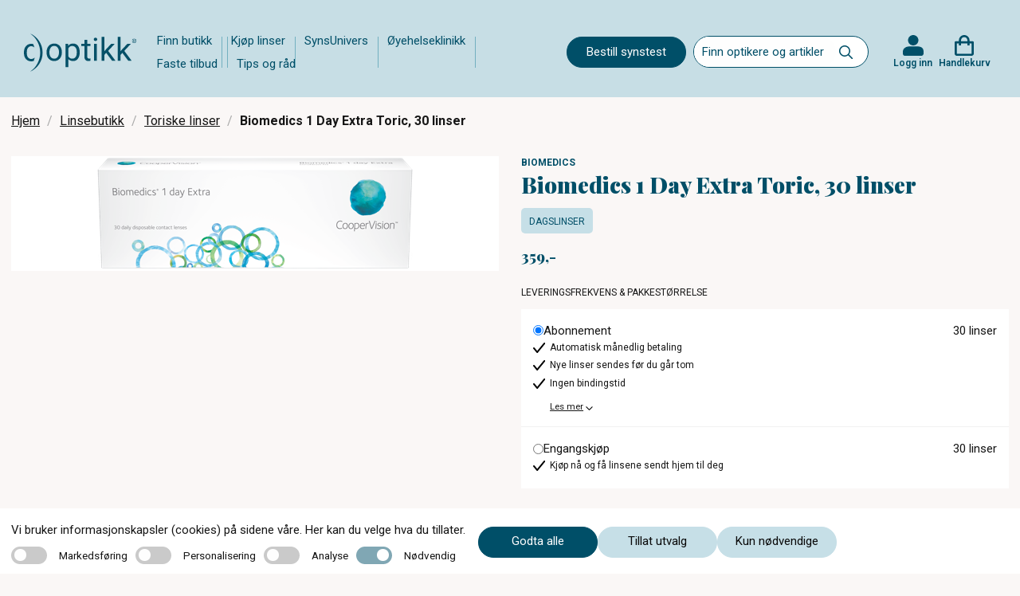

--- FILE ---
content_type: text/css
request_url: https://www.coptikk.no/ui/css/site.min.css?v=rTBkcuoz6jGdW0rmsoXavpyl0w_XxbWUgQZfRNLlcdw
body_size: 102945
content:
/*!
 * @license Copyright (c) 2003-2026, CKSource Holding sp. z o.o. All rights reserved.
 * For licensing, see LICENSE.md.
 */.react-grid-layout{position:relative;transition:height .2s ease}.react-grid-item{transition:all .2s ease;transition-property:left,top,width,height}.react-grid-item img{pointer-events:none;user-select:none}.react-grid-item.cssTransforms{transition-property:transform,width,height}.react-grid-item.resizing{transition:none;z-index:1;will-change:width,height}.react-grid-item.react-draggable-dragging{transition:none;z-index:3;will-change:transform}.react-grid-item.dropping{visibility:hidden}.react-grid-item.react-grid-placeholder{background:red;opacity:.2;transition-duration:.1s;z-index:2;-webkit-user-select:none;-moz-user-select:none;-ms-user-select:none;-o-user-select:none;user-select:none}.react-grid-item.react-grid-placeholder.placeholder-resizing{transition:none}.react-grid-item>.react-resizable-handle{position:absolute;width:20px;height:20px}.react-grid-item>.react-resizable-handle:after{content:"";position:absolute;right:3px;bottom:3px;width:5px;height:5px;border-right:2px solid rgba(0,0,0,.4);border-bottom:2px solid rgba(0,0,0,.4)}.react-resizable-hide>.react-resizable-handle{display:none}.react-grid-item>.react-resizable-handle.react-resizable-handle-sw{bottom:0;left:0;cursor:sw-resize;transform:rotate(90deg)}.react-grid-item>.react-resizable-handle.react-resizable-handle-se{bottom:0;right:0;cursor:se-resize}.react-grid-item>.react-resizable-handle.react-resizable-handle-nw{top:0;left:0;cursor:nw-resize;transform:rotate(180deg)}.react-grid-item>.react-resizable-handle.react-resizable-handle-ne{top:0;right:0;cursor:ne-resize;transform:rotate(270deg)}.react-grid-item>.react-resizable-handle.react-resizable-handle-e,.react-grid-item>.react-resizable-handle.react-resizable-handle-w{top:50%;margin-top:-10px;cursor:ew-resize}.react-grid-item>.react-resizable-handle.react-resizable-handle-w{left:0;transform:rotate(135deg)}.react-grid-item>.react-resizable-handle.react-resizable-handle-e{right:0;transform:rotate(315deg)}.react-grid-item>.react-resizable-handle.react-resizable-handle-n,.react-grid-item>.react-resizable-handle.react-resizable-handle-s{left:50%;margin-left:-10px;cursor:ns-resize}.react-grid-item>.react-resizable-handle.react-resizable-handle-n{top:0;transform:rotate(225deg)}.react-grid-item>.react-resizable-handle.react-resizable-handle-s{bottom:0;transform:rotate(45deg)}.react-resizable{position:relative}.react-resizable-handle{position:absolute;width:20px;height:20px;background-repeat:no-repeat;background-origin:content-box;box-sizing:border-box;background-image:url([data-uri]);background-position:100% 100%;padding:0 3px 3px 0}.react-resizable-handle-sw{bottom:0;left:0;cursor:sw-resize;transform:rotate(90deg)}.react-resizable-handle-se{bottom:0;right:0;cursor:se-resize}.react-resizable-handle-nw{top:0;left:0;cursor:nw-resize;transform:rotate(180deg)}.react-resizable-handle-ne{top:0;right:0;cursor:ne-resize;transform:rotate(270deg)}.react-resizable-handle-e,.react-resizable-handle-w{top:50%;margin-top:-10px;cursor:ew-resize}.react-resizable-handle-w{left:0;transform:rotate(135deg)}.react-resizable-handle-e{right:0;transform:rotate(315deg)}.react-resizable-handle-n,.react-resizable-handle-s{left:50%;margin-left:-10px;cursor:ns-resize}.react-resizable-handle-n{top:0;transform:rotate(225deg)}.react-resizable-handle-s{bottom:0;transform:rotate(45deg)}
/*! normalize.css v8.0.0 | MIT License | github.com/necolas/normalize.css */html{line-height:1.15;-webkit-text-size-adjust:100%}h1{font-size:2em;margin:.67em 0}hr{box-sizing:initial;overflow:visible}pre{font-family:monospace,monospace;font-size:1em}a{background-color:transparent}abbr[title]{border-bottom:none;text-decoration:underline;text-decoration:underline dotted}b,strong{font-weight:bolder}code,kbd,samp{font-family:monospace,monospace;font-size:1em}sub,sup{font-size:75%;line-height:0;position:relative;vertical-align:initial}sub{bottom:-.25em}sup{top:-.5em}img{border-style:none}button,input,optgroup,select,textarea{font-size:100%;line-height:1.15;margin:0}button,input{overflow:visible}button,select{text-transform:none}[type=button],[type=reset],[type=submit],button{-webkit-appearance:button}[type=button]::-moz-focus-inner,[type=reset]::-moz-focus-inner,[type=submit]::-moz-focus-inner,button::-moz-focus-inner{border-style:none;padding:0}[type=button]:-moz-focusring,[type=reset]:-moz-focusring,[type=submit]:-moz-focusring,button:-moz-focusring{outline:1px dotted ButtonText}fieldset{padding:.35em .75em .625em}legend{box-sizing:border-box;color:inherit;display:table;padding:0;white-space:normal}progress{vertical-align:initial}textarea{overflow:auto}[type=checkbox],[type=radio]{box-sizing:border-box;padding:0}[type=number]::-webkit-inner-spin-button,[type=number]::-webkit-outer-spin-button{height:auto}[type=search]{-webkit-appearance:textfield;outline-offset:-2px}[type=search]::-webkit-search-decoration{-webkit-appearance:none}::-webkit-file-upload-button{-webkit-appearance:button;font:inherit}details{display:block}summary{display:list-item}[hidden],template{display:none}.foundation-mq{font-family:"small=0em&medium=40em&large=64em&xlarge=75em&xxlarge=90em"}html{box-sizing:border-box;font-size:100%}*,:after,:before{box-sizing:inherit}body{margin:0;padding:0;background:#fefefe;font-family:Roboto,sans-serif;font-weight:400;line-height:1.5;color:#0a0a0a;-webkit-font-smoothing:antialiased;-moz-osx-font-smoothing:grayscale}img{display:inline-block;vertical-align:middle;max-width:100%;height:auto;-ms-interpolation-mode:bicubic}textarea{height:auto;min-height:50px;border-radius:20px}select{box-sizing:border-box;width:100%}.map_canvas embed,.map_canvas img,.map_canvas object,.mqa-display embed,.mqa-display img,.mqa-display object{max-width:none!important}button{padding:0;appearance:none;border:0;border-radius:20px;background:transparent;line-height:1;cursor:auto}[data-whatinput=mouse] button{outline:0}pre{overflow:auto}button,input,optgroup,select,textarea{font-family:inherit}.is-visible{display:block!important}.is-hidden{display:none!important}.row{max-width:1300px;margin-right:auto;margin-left:auto;display:flex;flex-flow:row wrap}.row .row{margin-right:-.625rem;margin-left:-.625rem}@media print,screen and (min-width:40em){.row .row{margin-right:-.9375rem;margin-left:-.9375rem}}@media print,screen and (min-width:64em){.row .row{margin-right:-.9375rem;margin-left:-.9375rem}}.row .row.collapse{margin-right:0;margin-left:0}.row.expanded{max-width:none}.row.expanded .row{margin-right:auto;margin-left:auto}.row:not(.expanded) .row{max-width:none}.row.collapse>.column,.row.collapse>.columns{padding-right:0;padding-left:0}.row.collapse>.column>.row,.row.collapse>.columns>.row,.row.is-collapse-child{margin-right:0;margin-left:0}.column,.columns{flex:1 1 0px;padding-right:.625rem;padding-left:.625rem;min-width:0}@media print,screen and (min-width:40em){.column,.columns{padding-right:.9375rem;padding-left:.9375rem}}.column.row.row,.row.row.columns{float:none;display:block}.row .column.row.row,.row .row.row.columns{margin-right:0;margin-left:0;padding-right:0;padding-left:0}.small-1{flex:0 0 8.3333333333%;max-width:8.3333333333%}.small-offset-0{margin-left:0}.small-2{flex:0 0 16.6666666667%;max-width:16.6666666667%}.small-offset-1{margin-left:8.3333333333%}.small-3{flex:0 0 25%;max-width:25%}.small-offset-2{margin-left:16.6666666667%}.small-4{flex:0 0 33.3333333333%;max-width:33.3333333333%}.small-offset-3{margin-left:25%}.small-5{flex:0 0 41.6666666667%;max-width:41.6666666667%}.small-offset-4{margin-left:33.3333333333%}.small-6{flex:0 0 50%;max-width:50%}.small-offset-5{margin-left:41.6666666667%}.small-7{flex:0 0 58.3333333333%;max-width:58.3333333333%}.small-offset-6{margin-left:50%}.small-8{flex:0 0 66.6666666667%;max-width:66.6666666667%}.small-offset-7{margin-left:58.3333333333%}.small-9{flex:0 0 75%;max-width:75%}.small-offset-8{margin-left:66.6666666667%}.small-10{flex:0 0 83.3333333333%;max-width:83.3333333333%}.small-offset-9{margin-left:75%}.small-11{flex:0 0 91.6666666667%;max-width:91.6666666667%}.small-offset-10{margin-left:83.3333333333%}.small-12{flex:0 0 100%;max-width:100%}.small-offset-11{margin-left:91.6666666667%}.small-up-1{flex-wrap:wrap}.small-up-1>.column,.small-up-1>.columns{flex:0 0 100%;max-width:100%}.small-up-2{flex-wrap:wrap}.small-up-2>.column,.small-up-2>.columns{flex:0 0 50%;max-width:50%}.small-up-3{flex-wrap:wrap}.small-up-3>.column,.small-up-3>.columns{flex:0 0 33.3333333333%;max-width:33.3333333333%}.small-up-4{flex-wrap:wrap}.small-up-4>.column,.small-up-4>.columns{flex:0 0 25%;max-width:25%}.small-up-5{flex-wrap:wrap}.small-up-5>.column,.small-up-5>.columns{flex:0 0 20%;max-width:20%}.small-up-6{flex-wrap:wrap}.small-up-6>.column,.small-up-6>.columns{flex:0 0 16.6666666667%;max-width:16.6666666667%}.small-up-7{flex-wrap:wrap}.small-up-7>.column,.small-up-7>.columns{flex:0 0 14.2857142857%;max-width:14.2857142857%}.small-up-8{flex-wrap:wrap}.small-up-8>.column,.small-up-8>.columns{flex:0 0 12.5%;max-width:12.5%}.small-collapse>.column,.small-collapse>.columns{padding-right:0;padding-left:0}.small-uncollapse>.column,.small-uncollapse>.columns{padding-right:.625rem;padding-left:.625rem}@media print,screen and (min-width:40em){.medium-1{flex:0 0 8.3333333333%;max-width:8.3333333333%}.medium-offset-0{margin-left:0}.medium-2{flex:0 0 16.6666666667%;max-width:16.6666666667%}.medium-offset-1{margin-left:8.3333333333%}.medium-3{flex:0 0 25%;max-width:25%}.medium-offset-2{margin-left:16.6666666667%}.medium-4{flex:0 0 33.3333333333%;max-width:33.3333333333%}.medium-offset-3{margin-left:25%}.medium-5{flex:0 0 41.6666666667%;max-width:41.6666666667%}.medium-offset-4{margin-left:33.3333333333%}.medium-6{flex:0 0 50%;max-width:50%}.medium-offset-5{margin-left:41.6666666667%}.medium-7{flex:0 0 58.3333333333%;max-width:58.3333333333%}.medium-offset-6{margin-left:50%}.medium-8{flex:0 0 66.6666666667%;max-width:66.6666666667%}.medium-offset-7{margin-left:58.3333333333%}.medium-9{flex:0 0 75%;max-width:75%}.medium-offset-8{margin-left:66.6666666667%}.medium-10{flex:0 0 83.3333333333%;max-width:83.3333333333%}.medium-offset-9{margin-left:75%}.medium-11{flex:0 0 91.6666666667%;max-width:91.6666666667%}.medium-offset-10{margin-left:83.3333333333%}.medium-12{flex:0 0 100%;max-width:100%}.medium-offset-11{margin-left:91.6666666667%}.medium-up-1{flex-wrap:wrap}.medium-up-1>.column,.medium-up-1>.columns{flex:0 0 100%;max-width:100%}.medium-up-2{flex-wrap:wrap}.medium-up-2>.column,.medium-up-2>.columns{flex:0 0 50%;max-width:50%}.medium-up-3{flex-wrap:wrap}.medium-up-3>.column,.medium-up-3>.columns{flex:0 0 33.3333333333%;max-width:33.3333333333%}.medium-up-4{flex-wrap:wrap}.medium-up-4>.column,.medium-up-4>.columns{flex:0 0 25%;max-width:25%}.medium-up-5{flex-wrap:wrap}.medium-up-5>.column,.medium-up-5>.columns{flex:0 0 20%;max-width:20%}.medium-up-6{flex-wrap:wrap}.medium-up-6>.column,.medium-up-6>.columns{flex:0 0 16.6666666667%;max-width:16.6666666667%}.medium-up-7{flex-wrap:wrap}.medium-up-7>.column,.medium-up-7>.columns{flex:0 0 14.2857142857%;max-width:14.2857142857%}.medium-up-8{flex-wrap:wrap}.medium-up-8>.column,.medium-up-8>.columns{flex:0 0 12.5%;max-width:12.5%}}@media print,screen and (min-width:40em)and (min-width:40em){.medium-expand{flex:1 1 0px}}.row.medium-unstack>.column,.row.medium-unstack>.columns{flex:0 0 100%}@media print,screen and (min-width:40em){.row.medium-unstack>.column,.row.medium-unstack>.columns{flex:1 1 0px}.medium-collapse>.column,.medium-collapse>.columns{padding-right:0;padding-left:0}.medium-uncollapse>.column,.medium-uncollapse>.columns{padding-right:.9375rem;padding-left:.9375rem}}@media print,screen and (min-width:64em){.large-1{flex:0 0 8.3333333333%;max-width:8.3333333333%}.large-offset-0{margin-left:0}.large-2{flex:0 0 16.6666666667%;max-width:16.6666666667%}.large-offset-1{margin-left:8.3333333333%}.large-3{flex:0 0 25%;max-width:25%}.large-offset-2{margin-left:16.6666666667%}.large-4{flex:0 0 33.3333333333%;max-width:33.3333333333%}.large-offset-3{margin-left:25%}.large-5{flex:0 0 41.6666666667%;max-width:41.6666666667%}.large-offset-4{margin-left:33.3333333333%}.large-6{flex:0 0 50%;max-width:50%}.large-offset-5{margin-left:41.6666666667%}.large-7{flex:0 0 58.3333333333%;max-width:58.3333333333%}.large-offset-6{margin-left:50%}.large-8{flex:0 0 66.6666666667%;max-width:66.6666666667%}.large-offset-7{margin-left:58.3333333333%}.large-9{flex:0 0 75%;max-width:75%}.large-offset-8{margin-left:66.6666666667%}.large-10{flex:0 0 83.3333333333%;max-width:83.3333333333%}.large-offset-9{margin-left:75%}.large-11{flex:0 0 91.6666666667%;max-width:91.6666666667%}.large-offset-10{margin-left:83.3333333333%}.large-12{flex:0 0 100%;max-width:100%}.large-offset-11{margin-left:91.6666666667%}.large-up-1{flex-wrap:wrap}.large-up-1>.column,.large-up-1>.columns{flex:0 0 100%;max-width:100%}.large-up-2{flex-wrap:wrap}.large-up-2>.column,.large-up-2>.columns{flex:0 0 50%;max-width:50%}.large-up-3{flex-wrap:wrap}.large-up-3>.column,.large-up-3>.columns{flex:0 0 33.3333333333%;max-width:33.3333333333%}.large-up-4{flex-wrap:wrap}.large-up-4>.column,.large-up-4>.columns{flex:0 0 25%;max-width:25%}.large-up-5{flex-wrap:wrap}.large-up-5>.column,.large-up-5>.columns{flex:0 0 20%;max-width:20%}.large-up-6{flex-wrap:wrap}.large-up-6>.column,.large-up-6>.columns{flex:0 0 16.6666666667%;max-width:16.6666666667%}.large-up-7{flex-wrap:wrap}.large-up-7>.column,.large-up-7>.columns{flex:0 0 14.2857142857%;max-width:14.2857142857%}.large-up-8{flex-wrap:wrap}.large-up-8>.column,.large-up-8>.columns{flex:0 0 12.5%;max-width:12.5%}}@media print,screen and (min-width:64em)and (min-width:64em){.large-expand{flex:1 1 0px}}.row.large-unstack>.column,.row.large-unstack>.columns{flex:0 0 100%}@media print,screen and (min-width:64em){.row.large-unstack>.column,.row.large-unstack>.columns{flex:1 1 0px}.large-collapse>.column,.large-collapse>.columns{padding-right:0;padding-left:0}.large-uncollapse>.column,.large-uncollapse>.columns{padding-right:.9375rem;padding-left:.9375rem}}.shrink{flex:0 0 auto;max-width:100%}.column-block{margin-bottom:1.25rem}.column-block>:last-child{margin-bottom:0}@media print,screen and (min-width:40em){.column-block{margin-bottom:1.875rem}.column-block>:last-child{margin-bottom:0}}.align-left{justify-content:flex-start}.align-right{justify-content:flex-end}.align-center{justify-content:center}.align-justify{justify-content:space-between}.align-spaced{justify-content:space-around}.align-left.vertical.menu>li>a{justify-content:flex-start}.align-right.vertical.menu>li>a{justify-content:flex-end}.align-center.vertical.menu>li>a{justify-content:center}.align-top{align-items:flex-start}.align-self-top{align-self:flex-start}.align-bottom{align-items:flex-end}.align-self-bottom{align-self:flex-end}.align-middle{align-items:center}.align-self-middle{align-self:center}.align-stretch{align-items:stretch}.align-self-stretch{align-self:stretch}.align-center-middle{justify-content:center;align-items:center;align-content:center}.small-order-1{order:1}.small-order-2{order:2}.small-order-3{order:3}.small-order-4{order:4}.small-order-5{order:5}.small-order-6{order:6}@media print,screen and (min-width:40em){.medium-order-1{order:1}.medium-order-2{order:2}.medium-order-3{order:3}.medium-order-4{order:4}.medium-order-5{order:5}.medium-order-6{order:6}}@media print,screen and (min-width:64em){.large-order-1{order:1}.large-order-2{order:2}.large-order-3{order:3}.large-order-4{order:4}.large-order-5{order:5}.large-order-6{order:6}}.flex-container{display:flex}.flex-child-auto{flex:1 1 auto}.flex-child-grow{flex:1 0 auto}.flex-child-shrink{flex:0 1 auto}.flex-dir-row{flex-direction:row}.flex-dir-row-reverse{flex-direction:row-reverse}.flex-dir-column{flex-direction:column}.flex-dir-column-reverse{flex-direction:column-reverse}@media print,screen and (min-width:40em){.medium-flex-container{display:flex}.medium-flex-child-auto{flex:1 1 auto}.medium-flex-child-grow{flex:1 0 auto}.medium-flex-child-shrink{flex:0 1 auto}.medium-flex-dir-row{flex-direction:row}.medium-flex-dir-row-reverse{flex-direction:row-reverse}.medium-flex-dir-column{flex-direction:column}.medium-flex-dir-column-reverse{flex-direction:column-reverse}}@media print,screen and (min-width:64em){.large-flex-container{display:flex}.large-flex-child-auto{flex:1 1 auto}.large-flex-child-grow{flex:1 0 auto}.large-flex-child-shrink{flex:0 1 auto}.large-flex-dir-row{flex-direction:row}.large-flex-dir-row-reverse{flex-direction:row-reverse}.large-flex-dir-column{flex-direction:column}.large-flex-dir-column-reverse{flex-direction:column-reverse}}.hide{display:none!important}.invisible{visibility:hidden}@media print,screen and (max-width:39.99875em){.hide-for-small-only{display:none!important}}@media screen and (max-width:0em),screen and (min-width:40em){.show-for-small-only{display:none!important}}@media print,screen and (min-width:40em){.hide-for-medium{display:none!important}}@media screen and (max-width:39.99875em){.show-for-medium{display:none!important}}@media print,screen and (min-width:40em)and (max-width:63.99875em){.hide-for-medium-only{display:none!important}}@media screen and (max-width:39.99875em),screen and (min-width:64em){.show-for-medium-only{display:none!important}}@media print,screen and (min-width:64em){.hide-for-large{display:none!important}}@media screen and (max-width:63.99875em){.show-for-large{display:none!important}}@media print,screen and (min-width:64em)and (max-width:74.99875em){.hide-for-large-only{display:none!important}}@media screen and (max-width:63.99875em),screen and (min-width:75em){.show-for-large-only{display:none!important}}.show-for-sr,.show-on-focus{position:absolute!important;width:1px!important;height:1px!important;padding:0!important;overflow:hidden!important;clip:rect(0,0,0,0)!important;white-space:nowrap!important;border:0!important}.show-on-focus:active,.show-on-focus:focus{position:static!important;width:auto!important;height:auto!important;overflow:visible!important;clip:auto!important;white-space:normal!important}.hide-for-portrait,.show-for-landscape{display:block!important}@media screen and (orientation:landscape){.hide-for-portrait,.show-for-landscape{display:block!important}}@media screen and (orientation:portrait){.hide-for-portrait,.show-for-landscape{display:none!important}}.hide-for-landscape,.show-for-portrait{display:none!important}@media screen and (orientation:landscape){.hide-for-landscape,.show-for-portrait{display:none!important}}@media screen and (orientation:portrait){.hide-for-landscape,.show-for-portrait{display:block!important}}.button{display:inline-block;vertical-align:middle;margin:0;padding:.6666666667rem 1.3333333333rem .8rem;border:1px solid transparent;border-radius:20px;transition:background-color .25s ease-out,color .25s ease-out;font-family:inherit;font-size:1rem;-webkit-appearance:none;line-height:1;text-align:center;cursor:pointer}[data-whatinput=mouse] .button{outline:0}.button.tiny{font-size:.8rem}.button.small{font-size:.9333333333rem}.button.large{font-size:1.3333333333rem}.button.expanded{display:block;width:100%;margin-right:0;margin-left:0}.button,.button.disabled,.button.disabled:focus,.button.disabled:hover,.button[disabled],.button[disabled]:focus,.button[disabled]:hover{background-color:#004f68;color:#fefefe}.button:focus,.button:hover{background-color:#004358;color:#fefefe}.button.primary,.button.primary.disabled,.button.primary.disabled:focus,.button.primary.disabled:hover,.button.primary[disabled],.button.primary[disabled]:focus,.button.primary[disabled]:hover{background-color:#004f68;color:#fefefe}.button.primary:focus,.button.primary:hover{background-color:#003f53;color:#fefefe}.button.secondary,.button.secondary.disabled,.button.secondary.disabled:focus,.button.secondary.disabled:hover,.button.secondary[disabled],.button.secondary[disabled]:focus,.button.secondary[disabled]:hover{background-color:#c6dfe7;color:#0a0a0a}.button.secondary:focus,.button.secondary:hover{background-color:#8abdce;color:#0a0a0a}.button.success,.button.success.disabled,.button.success.disabled:focus,.button.success.disabled:hover,.button.success[disabled],.button.success[disabled]:focus,.button.success[disabled]:hover{background-color:#77b728;color:#0a0a0a}.button.success:focus,.button.success:hover{background-color:#5f9220;color:#0a0a0a}.button.warning,.button.warning.disabled,.button.warning.disabled:focus,.button.warning.disabled:hover,.button.warning[disabled],.button.warning[disabled]:focus,.button.warning[disabled]:hover{background-color:#ffae00;color:#0a0a0a}.button.warning:focus,.button.warning:hover{background-color:#cc8b00;color:#0a0a0a}.button.alert,.button.alert.disabled,.button.alert.disabled:focus,.button.alert.disabled:hover,.button.alert[disabled],.button.alert[disabled]:focus,.button.alert[disabled]:hover{background-color:#cc4b37;color:#fefefe}.button.alert:focus,.button.alert:hover{background-color:#a53b2a;color:#fefefe}.button.hollow,.button.hollow.disabled,.button.hollow.disabled:focus,.button.hollow.disabled:hover,.button.hollow:focus,.button.hollow:hover,.button.hollow[disabled],.button.hollow[disabled]:focus,.button.hollow[disabled]:hover{background-color:transparent}.button.hollow,.button.hollow.disabled,.button.hollow.disabled:focus,.button.hollow.disabled:hover,.button.hollow[disabled],.button.hollow[disabled]:focus,.button.hollow[disabled]:hover{border:1px solid #004f68;color:#004f68}.button.hollow:focus,.button.hollow:hover{border-color:#002834;color:#002834}.button.hollow.primary,.button.hollow.primary.disabled,.button.hollow.primary.disabled:focus,.button.hollow.primary.disabled:hover,.button.hollow.primary[disabled],.button.hollow.primary[disabled]:focus,.button.hollow.primary[disabled]:hover{border:1px solid #004f68;color:#004f68}.button.hollow.primary:focus,.button.hollow.primary:hover{border-color:#002834;color:#002834}.button.hollow.secondary,.button.hollow.secondary.disabled,.button.hollow.secondary.disabled:focus,.button.hollow.secondary.disabled:hover,.button.hollow.secondary[disabled],.button.hollow.secondary[disabled]:focus,.button.hollow.secondary[disabled]:hover{border:1px solid #c6dfe7;color:#c6dfe7}.button.hollow.secondary:focus,.button.hollow.secondary:hover{border-color:#408297;color:#408297}.button.hollow.success,.button.hollow.success.disabled,.button.hollow.success.disabled:focus,.button.hollow.success.disabled:hover,.button.hollow.success[disabled],.button.hollow.success[disabled]:focus,.button.hollow.success[disabled]:hover{border:1px solid #77b728;color:#77b728}.button.hollow.success:focus,.button.hollow.success:hover{border-color:#3c5c14;color:#3c5c14}.button.hollow.warning,.button.hollow.warning.disabled,.button.hollow.warning.disabled:focus,.button.hollow.warning.disabled:hover,.button.hollow.warning[disabled],.button.hollow.warning[disabled]:focus,.button.hollow.warning[disabled]:hover{border:1px solid #ffae00;color:#ffae00}.button.hollow.warning:focus,.button.hollow.warning:hover{border-color:#805700;color:#805700}.button.hollow.alert,.button.hollow.alert.disabled,.button.hollow.alert.disabled:focus,.button.hollow.alert.disabled:hover,.button.hollow.alert[disabled],.button.hollow.alert[disabled]:focus,.button.hollow.alert[disabled]:hover{border:1px solid #cc4b37;color:#cc4b37}.button.hollow.alert:focus,.button.hollow.alert:hover{border-color:#67251a;color:#67251a}.button.clear,.button.clear.disabled,.button.clear.disabled:focus,.button.clear.disabled:hover,.button.clear:focus,.button.clear:hover,.button.clear[disabled],.button.clear[disabled]:focus,.button.clear[disabled]:hover{border-color:transparent;background-color:transparent}.button.clear,.button.clear.disabled,.button.clear.disabled:focus,.button.clear.disabled:hover,.button.clear[disabled],.button.clear[disabled]:focus,.button.clear[disabled]:hover{color:#004f68}.button.clear:focus,.button.clear:hover{color:#002834}.button.clear.primary,.button.clear.primary.disabled,.button.clear.primary.disabled:focus,.button.clear.primary.disabled:hover,.button.clear.primary[disabled],.button.clear.primary[disabled]:focus,.button.clear.primary[disabled]:hover{color:#004f68}.button.clear.primary:focus,.button.clear.primary:hover{color:#002834}.button.clear.secondary,.button.clear.secondary.disabled,.button.clear.secondary.disabled:focus,.button.clear.secondary.disabled:hover,.button.clear.secondary[disabled],.button.clear.secondary[disabled]:focus,.button.clear.secondary[disabled]:hover{color:#c6dfe7}.button.clear.secondary:focus,.button.clear.secondary:hover{color:#408297}.button.clear.success,.button.clear.success.disabled,.button.clear.success.disabled:focus,.button.clear.success.disabled:hover,.button.clear.success[disabled],.button.clear.success[disabled]:focus,.button.clear.success[disabled]:hover{color:#77b728}.button.clear.success:focus,.button.clear.success:hover{color:#3c5c14}.button.clear.warning,.button.clear.warning.disabled,.button.clear.warning.disabled:focus,.button.clear.warning.disabled:hover,.button.clear.warning[disabled],.button.clear.warning[disabled]:focus,.button.clear.warning[disabled]:hover{color:#ffae00}.button.clear.warning:focus,.button.clear.warning:hover{color:#805700}.button.clear.alert,.button.clear.alert.disabled,.button.clear.alert.disabled:focus,.button.clear.alert.disabled:hover,.button.clear.alert[disabled],.button.clear.alert[disabled]:focus,.button.clear.alert[disabled]:hover{color:#cc4b37}.button.clear.alert:focus,.button.clear.alert:hover{color:#67251a}.button.disabled,.button[disabled]{opacity:.25;cursor:not-allowed}.button.dropdown:after{display:block;width:0;height:0;content:"";border-color:#fefefe transparent transparent;border-style:solid inset inset;border-width:.4em .4em 0;position:relative;top:.4em;display:inline-block;float:right;margin-left:1.3333333333rem}.button.dropdown.clear.primary:after,.button.dropdown.clear:after,.button.dropdown.hollow.primary:after,.button.dropdown.hollow:after{border-top-color:#004f68}.button.dropdown.clear.secondary:after,.button.dropdown.hollow.secondary:after{border-top-color:#c6dfe7}.button.dropdown.clear.success:after,.button.dropdown.hollow.success:after{border-top-color:#77b728}.button.dropdown.clear.warning:after,.button.dropdown.hollow.warning:after{border-top-color:#ffae00}.button.dropdown.clear.alert:after,.button.dropdown.hollow.alert:after{border-top-color:#cc4b37}.button.arrow-only:after{top:-.1em;float:none;margin-left:0}a.button:focus,a.button:hover{text-decoration:none}.button-group{margin-bottom:1rem;display:flex;flex-wrap:wrap;align-items:stretch;flex-grow:1}.button-group:after,.button-group:before{display:table;content:" ";flex-basis:0;order:1}.button-group:after{clear:both}.button-group:after,.button-group:before{display:none}.button-group .button{margin:0 1px 1px 0;font-size:1rem;flex:0 0 auto}.button-group .button:last-child{margin-right:0}.button-group.tiny .button{font-size:.8rem}.button-group.small .button{font-size:.9333333333rem}.button-group.large .button{font-size:1.3333333333rem}.button-group.expanded .button{flex:1 1 0px;margin-right:0}.button-group.primary .button,.button-group.primary .button.disabled,.button-group.primary .button.disabled:focus,.button-group.primary .button.disabled:hover,.button-group.primary .button[disabled],.button-group.primary .button[disabled]:focus,.button-group.primary .button[disabled]:hover{background-color:#004f68;color:#fefefe}.button-group.primary .button:focus,.button-group.primary .button:hover{background-color:#003f53;color:#fefefe}.button-group.secondary .button,.button-group.secondary .button.disabled,.button-group.secondary .button.disabled:focus,.button-group.secondary .button.disabled:hover,.button-group.secondary .button[disabled],.button-group.secondary .button[disabled]:focus,.button-group.secondary .button[disabled]:hover{background-color:#c6dfe7;color:#0a0a0a}.button-group.secondary .button:focus,.button-group.secondary .button:hover{background-color:#8abdce;color:#0a0a0a}.button-group.success .button,.button-group.success .button.disabled,.button-group.success .button.disabled:focus,.button-group.success .button.disabled:hover,.button-group.success .button[disabled],.button-group.success .button[disabled]:focus,.button-group.success .button[disabled]:hover{background-color:#77b728;color:#0a0a0a}.button-group.success .button:focus,.button-group.success .button:hover{background-color:#5f9220;color:#0a0a0a}.button-group.warning .button,.button-group.warning .button.disabled,.button-group.warning .button.disabled:focus,.button-group.warning .button.disabled:hover,.button-group.warning .button[disabled],.button-group.warning .button[disabled]:focus,.button-group.warning .button[disabled]:hover{background-color:#ffae00;color:#0a0a0a}.button-group.warning .button:focus,.button-group.warning .button:hover{background-color:#cc8b00;color:#0a0a0a}.button-group.alert .button,.button-group.alert .button.disabled,.button-group.alert .button.disabled:focus,.button-group.alert .button.disabled:hover,.button-group.alert .button[disabled],.button-group.alert .button[disabled]:focus,.button-group.alert .button[disabled]:hover{background-color:#cc4b37;color:#fefefe}.button-group.alert .button:focus,.button-group.alert .button:hover{background-color:#a53b2a;color:#fefefe}.button-group.hollow .button,.button-group.hollow .button.disabled,.button-group.hollow .button.disabled:focus,.button-group.hollow .button.disabled:hover,.button-group.hollow .button:focus,.button-group.hollow .button:hover,.button-group.hollow .button[disabled],.button-group.hollow .button[disabled]:focus,.button-group.hollow .button[disabled]:hover{background-color:transparent}.button-group.hollow .button,.button-group.hollow .button.disabled,.button-group.hollow .button.disabled:focus,.button-group.hollow .button.disabled:hover,.button-group.hollow .button[disabled],.button-group.hollow .button[disabled]:focus,.button-group.hollow .button[disabled]:hover{border:1px solid #004f68;color:#004f68}.button-group.hollow .button:focus,.button-group.hollow .button:hover{border-color:#002834;color:#002834}.button-group.hollow .button.primary,.button-group.hollow .button.primary.disabled,.button-group.hollow .button.primary.disabled:focus,.button-group.hollow .button.primary.disabled:hover,.button-group.hollow .button.primary[disabled],.button-group.hollow .button.primary[disabled]:focus,.button-group.hollow .button.primary[disabled]:hover,.button-group.hollow.primary .button,.button-group.hollow.primary .button.disabled,.button-group.hollow.primary .button.disabled:focus,.button-group.hollow.primary .button.disabled:hover,.button-group.hollow.primary .button[disabled],.button-group.hollow.primary .button[disabled]:focus,.button-group.hollow.primary .button[disabled]:hover{border:1px solid #004f68;color:#004f68}.button-group.hollow .button.primary:focus,.button-group.hollow .button.primary:hover,.button-group.hollow.primary .button:focus,.button-group.hollow.primary .button:hover{border-color:#002834;color:#002834}.button-group.hollow .button.secondary,.button-group.hollow .button.secondary.disabled,.button-group.hollow .button.secondary.disabled:focus,.button-group.hollow .button.secondary.disabled:hover,.button-group.hollow .button.secondary[disabled],.button-group.hollow .button.secondary[disabled]:focus,.button-group.hollow .button.secondary[disabled]:hover,.button-group.hollow.secondary .button,.button-group.hollow.secondary .button.disabled,.button-group.hollow.secondary .button.disabled:focus,.button-group.hollow.secondary .button.disabled:hover,.button-group.hollow.secondary .button[disabled],.button-group.hollow.secondary .button[disabled]:focus,.button-group.hollow.secondary .button[disabled]:hover{border:1px solid #c6dfe7;color:#c6dfe7}.button-group.hollow .button.secondary:focus,.button-group.hollow .button.secondary:hover,.button-group.hollow.secondary .button:focus,.button-group.hollow.secondary .button:hover{border-color:#408297;color:#408297}.button-group.hollow .button.success,.button-group.hollow .button.success.disabled,.button-group.hollow .button.success.disabled:focus,.button-group.hollow .button.success.disabled:hover,.button-group.hollow .button.success[disabled],.button-group.hollow .button.success[disabled]:focus,.button-group.hollow .button.success[disabled]:hover,.button-group.hollow.success .button,.button-group.hollow.success .button.disabled,.button-group.hollow.success .button.disabled:focus,.button-group.hollow.success .button.disabled:hover,.button-group.hollow.success .button[disabled],.button-group.hollow.success .button[disabled]:focus,.button-group.hollow.success .button[disabled]:hover{border:1px solid #77b728;color:#77b728}.button-group.hollow .button.success:focus,.button-group.hollow .button.success:hover,.button-group.hollow.success .button:focus,.button-group.hollow.success .button:hover{border-color:#3c5c14;color:#3c5c14}.button-group.hollow .button.warning,.button-group.hollow .button.warning.disabled,.button-group.hollow .button.warning.disabled:focus,.button-group.hollow .button.warning.disabled:hover,.button-group.hollow .button.warning[disabled],.button-group.hollow .button.warning[disabled]:focus,.button-group.hollow .button.warning[disabled]:hover,.button-group.hollow.warning .button,.button-group.hollow.warning .button.disabled,.button-group.hollow.warning .button.disabled:focus,.button-group.hollow.warning .button.disabled:hover,.button-group.hollow.warning .button[disabled],.button-group.hollow.warning .button[disabled]:focus,.button-group.hollow.warning .button[disabled]:hover{border:1px solid #ffae00;color:#ffae00}.button-group.hollow .button.warning:focus,.button-group.hollow .button.warning:hover,.button-group.hollow.warning .button:focus,.button-group.hollow.warning .button:hover{border-color:#805700;color:#805700}.button-group.hollow.alert .button,.button-group.hollow.alert .button.disabled,.button-group.hollow.alert .button.disabled:focus,.button-group.hollow.alert .button.disabled:hover,.button-group.hollow.alert .button[disabled],.button-group.hollow.alert .button[disabled]:focus,.button-group.hollow.alert .button[disabled]:hover,.button-group.hollow .button.alert,.button-group.hollow .button.alert.disabled,.button-group.hollow .button.alert.disabled:focus,.button-group.hollow .button.alert.disabled:hover,.button-group.hollow .button.alert[disabled],.button-group.hollow .button.alert[disabled]:focus,.button-group.hollow .button.alert[disabled]:hover{border:1px solid #cc4b37;color:#cc4b37}.button-group.hollow.alert .button:focus,.button-group.hollow.alert .button:hover,.button-group.hollow .button.alert:focus,.button-group.hollow .button.alert:hover{border-color:#67251a;color:#67251a}.button-group.clear .button,.button-group.clear .button.disabled,.button-group.clear .button.disabled:focus,.button-group.clear .button.disabled:hover,.button-group.clear .button:focus,.button-group.clear .button:hover,.button-group.clear .button[disabled],.button-group.clear .button[disabled]:focus,.button-group.clear .button[disabled]:hover{border-color:transparent;background-color:transparent}.button-group.clear .button,.button-group.clear .button.disabled,.button-group.clear .button.disabled:focus,.button-group.clear .button.disabled:hover,.button-group.clear .button[disabled],.button-group.clear .button[disabled]:focus,.button-group.clear .button[disabled]:hover{color:#004f68}.button-group.clear .button:focus,.button-group.clear .button:hover{color:#002834}.button-group.clear .button.primary,.button-group.clear .button.primary.disabled,.button-group.clear .button.primary.disabled:focus,.button-group.clear .button.primary.disabled:hover,.button-group.clear .button.primary[disabled],.button-group.clear .button.primary[disabled]:focus,.button-group.clear .button.primary[disabled]:hover,.button-group.clear.primary .button,.button-group.clear.primary .button.disabled,.button-group.clear.primary .button.disabled:focus,.button-group.clear.primary .button.disabled:hover,.button-group.clear.primary .button[disabled],.button-group.clear.primary .button[disabled]:focus,.button-group.clear.primary .button[disabled]:hover{color:#004f68}.button-group.clear .button.primary:focus,.button-group.clear .button.primary:hover,.button-group.clear.primary .button:focus,.button-group.clear.primary .button:hover{color:#002834}.button-group.clear .button.secondary,.button-group.clear .button.secondary.disabled,.button-group.clear .button.secondary.disabled:focus,.button-group.clear .button.secondary.disabled:hover,.button-group.clear .button.secondary[disabled],.button-group.clear .button.secondary[disabled]:focus,.button-group.clear .button.secondary[disabled]:hover,.button-group.clear.secondary .button,.button-group.clear.secondary .button.disabled,.button-group.clear.secondary .button.disabled:focus,.button-group.clear.secondary .button.disabled:hover,.button-group.clear.secondary .button[disabled],.button-group.clear.secondary .button[disabled]:focus,.button-group.clear.secondary .button[disabled]:hover{color:#c6dfe7}.button-group.clear .button.secondary:focus,.button-group.clear .button.secondary:hover,.button-group.clear.secondary .button:focus,.button-group.clear.secondary .button:hover{color:#408297}.button-group.clear .button.success,.button-group.clear .button.success.disabled,.button-group.clear .button.success.disabled:focus,.button-group.clear .button.success.disabled:hover,.button-group.clear .button.success[disabled],.button-group.clear .button.success[disabled]:focus,.button-group.clear .button.success[disabled]:hover,.button-group.clear.success .button,.button-group.clear.success .button.disabled,.button-group.clear.success .button.disabled:focus,.button-group.clear.success .button.disabled:hover,.button-group.clear.success .button[disabled],.button-group.clear.success .button[disabled]:focus,.button-group.clear.success .button[disabled]:hover{color:#77b728}.button-group.clear .button.success:focus,.button-group.clear .button.success:hover,.button-group.clear.success .button:focus,.button-group.clear.success .button:hover{color:#3c5c14}.button-group.clear .button.warning,.button-group.clear .button.warning.disabled,.button-group.clear .button.warning.disabled:focus,.button-group.clear .button.warning.disabled:hover,.button-group.clear .button.warning[disabled],.button-group.clear .button.warning[disabled]:focus,.button-group.clear .button.warning[disabled]:hover,.button-group.clear.warning .button,.button-group.clear.warning .button.disabled,.button-group.clear.warning .button.disabled:focus,.button-group.clear.warning .button.disabled:hover,.button-group.clear.warning .button[disabled],.button-group.clear.warning .button[disabled]:focus,.button-group.clear.warning .button[disabled]:hover{color:#ffae00}.button-group.clear .button.warning:focus,.button-group.clear .button.warning:hover,.button-group.clear.warning .button:focus,.button-group.clear.warning .button:hover{color:#805700}.button-group.clear.alert .button,.button-group.clear.alert .button.disabled,.button-group.clear.alert .button.disabled:focus,.button-group.clear.alert .button.disabled:hover,.button-group.clear.alert .button[disabled],.button-group.clear.alert .button[disabled]:focus,.button-group.clear.alert .button[disabled]:hover,.button-group.clear .button.alert,.button-group.clear .button.alert.disabled,.button-group.clear .button.alert.disabled:focus,.button-group.clear .button.alert.disabled:hover,.button-group.clear .button.alert[disabled],.button-group.clear .button.alert[disabled]:focus,.button-group.clear .button.alert[disabled]:hover{color:#cc4b37}.button-group.clear.alert .button:focus,.button-group.clear.alert .button:hover,.button-group.clear .button.alert:focus,.button-group.clear .button.alert:hover{color:#67251a}.button-group.no-gaps .button{margin-right:-.0625rem}.button-group.no-gaps .button+.button{border-left-color:transparent}.button-group.stacked,.button-group.stacked-for-medium,.button-group.stacked-for-small{flex-wrap:wrap}.button-group.stacked-for-medium .button,.button-group.stacked-for-small .button,.button-group.stacked .button{flex:0 0 100%}.button-group.stacked-for-medium .button:last-child,.button-group.stacked-for-small .button:last-child,.button-group.stacked .button:last-child{margin-bottom:0}.button-group.stacked-for-medium.expanded .button,.button-group.stacked-for-small.expanded .button,.button-group.stacked.expanded .button{flex:1 1 0px;margin-right:0}@media print,screen and (min-width:40em){.button-group.stacked-for-small .button{flex:0 0 auto;margin-bottom:0}}@media print,screen and (min-width:64em){.button-group.stacked-for-medium .button{flex:0 0 auto;margin-bottom:0}}@media print,screen and (max-width:39.99875em){.button-group.stacked-for-small.expanded{display:block}.button-group.stacked-for-small.expanded .button{display:block;margin-right:0}}@media print,screen and (max-width:63.99875em){.button-group.stacked-for-medium.expanded{display:block}.button-group.stacked-for-medium.expanded .button{display:block;margin-right:0}}.switch{height:2rem;position:relative;margin-bottom:1rem;outline:0;font-size:.875rem;font-weight:700;color:#fefefe;user-select:none}.switch-input{position:absolute;margin-bottom:0;opacity:0}.switch-paddle{position:relative;display:block;width:4rem;height:2rem;border-radius:20px;background:#cacaca;transition:all .25s ease-out;font-weight:inherit;color:inherit;cursor:pointer}input+.switch-paddle{margin:0}.switch-paddle:after{position:absolute;top:.25rem;left:.25rem;display:block;width:1.5rem;height:1.5rem;transform:translateZ(0);border-radius:20px;background:#fefefe;transition:all .25s ease-out;content:""}input:checked~.switch-paddle{background:#004f68}input:checked~.switch-paddle:after{left:2.25rem}input:disabled~.switch-paddle{cursor:not-allowed;opacity:.5}[data-whatinput=mouse] input:focus~.switch-paddle{outline:0}.switch-active,.switch-inactive{position:absolute;top:50%;transform:translateY(-50%)}.switch-active{left:8%;display:none}input:checked+label>.switch-active{display:block}.switch-inactive{right:15%}input:checked+label>.switch-inactive{display:none}.switch.tiny{height:1.5rem}.switch.tiny .switch-paddle{width:3rem;height:1.5rem;font-size:.625rem}.switch.tiny .switch-paddle:after{top:.25rem;left:.25rem;width:1rem;height:1rem}.switch.tiny input:checked~.switch-paddle:after{left:1.75rem}.switch.small{height:1.75rem}.switch.small .switch-paddle{width:3.5rem;height:1.75rem;font-size:.75rem}.switch.small .switch-paddle:after{top:.25rem;left:.25rem;width:1.25rem;height:1.25rem}.switch.small input:checked~.switch-paddle:after{left:2rem}.switch.large{height:2.5rem}.switch.large .switch-paddle{width:5rem;height:2.5rem;font-size:1rem}.switch.large .switch-paddle:after{top:.25rem;left:.25rem;width:2rem;height:2rem}.switch.large input:checked~.switch-paddle:after{left:2.75rem}[type=color],[type=date],[type=datetime-local],[type=datetime],[type=email],[type=month],[type=number],[type=password],[type=search],[type=tel],[type=text],[type=time],[type=url],[type=week],textarea{display:block;box-sizing:border-box;width:100%;height:2.4375rem;margin:0 0 1rem;padding:.5rem;border:1px solid #cacaca;border-radius:20px;background-color:#fefefe;box-shadow:inset 0 1px 2px rgba(10,10,10,.1);font-family:inherit;font-size:1rem;font-weight:400;line-height:1.5;color:#0a0a0a;transition:box-shadow .5s,border-color .25s ease-in-out;appearance:none}[type=color]:focus,[type=date]:focus,[type=datetime-local]:focus,[type=datetime]:focus,[type=email]:focus,[type=month]:focus,[type=number]:focus,[type=password]:focus,[type=search]:focus,[type=tel]:focus,[type=text]:focus,[type=time]:focus,[type=url]:focus,[type=week]:focus,textarea:focus{outline:none;border:1px solid #8a8a8a;background-color:#fefefe;box-shadow:0 0 5px #cacaca;transition:box-shadow .5s,border-color .25s ease-in-out}textarea{max-width:100%}textarea[rows]{height:auto}input:disabled,input[readonly],textarea:disabled,textarea[readonly]{background-color:#e6e6e6;cursor:not-allowed}[type=button],[type=submit]{appearance:none;border-radius:20px}input[type=search]{box-sizing:border-box}::placeholder{color:#cacaca}[type=checkbox],[type=file],[type=radio]{margin:0 0 1rem}[type=checkbox]+label,[type=radio]+label{display:inline-block;vertical-align:initial;margin-left:.5rem;margin-right:1rem;margin-bottom:0}[type=checkbox]+label[for],[type=radio]+label[for]{cursor:pointer}label>[type=checkbox],label>[type=radio]{margin-right:.5rem}[type=file]{width:100%}label{display:block;margin:0;font-size:.875rem;font-weight:400;line-height:1.8;color:#0a0a0a}label.middle{margin:0 0 1rem;padding:.5625rem 0}.help-text{margin-top:-.5rem;font-size:.8125rem;font-style:italic;color:#0a0a0a}.input-group{display:flex;width:100%;margin-bottom:1rem;align-items:stretch}.input-group>:first-child,.input-group>:first-child.input-group-button>*{border-radius:20px 0 0 20px}.input-group>:last-child,.input-group>:last-child.input-group-button>*{border-radius:0 20px 20px 0}.input-group-button,.input-group-button a,.input-group-button button,.input-group-button input,.input-group-button label,.input-group-field,.input-group-label{margin:0;white-space:nowrap}.input-group-label{padding:0 1rem;border:1px solid #cacaca;background:#e6e6e6;color:#0a0a0a;text-align:center;white-space:nowrap;display:flex;flex:0 0 auto;align-items:center}.input-group-label:first-child{border-right:0}.input-group-label:last-child{border-left:0}.input-group-field{border-radius:0;flex:1 1 0px;min-width:0}.input-group-button{padding-top:0;padding-bottom:0;text-align:center;display:flex;flex:0 0 auto}.input-group-button a,.input-group-button button,.input-group-button input,.input-group-button label{align-self:stretch;height:auto;padding-top:0;padding-bottom:0;font-size:1rem}fieldset{margin:0;padding:0;border:0}legend{max-width:100%;margin-bottom:.5rem}.fieldset{margin:1.125rem 0;padding:1.25rem;border:1px solid #cacaca}.fieldset legend{margin:0 0 0 -.1875rem;padding:0 .1875rem}select{height:2.4375rem;margin:0 0 1rem;appearance:none;border:1px solid #cacaca;border-radius:20px;background-color:#fefefe;font-family:inherit;font-size:1rem;font-weight:400;line-height:1.5;color:#0a0a0a;background-image:url("data:image/svg+xml;utf8,<svg xmlns=%27http://www.w3.org/2000/svg%27 version=%271.1%27 width=%2732%27 height=%2724%27 viewBox=%270 0 32 24%27><polygon points=%270,0 32,0 16,24%27 style=%27fill: rgb%28138, 138, 138%29%27></polygon></svg>");background-origin:content-box;background-position:right -1rem center;background-repeat:no-repeat;background-size:9px 6px;padding:.5rem 1.5rem .5rem .5rem;transition:box-shadow .5s,border-color .25s ease-in-out}@media screen and (min-width:0\0){select{background-image:url([data-uri])}}select:focus{outline:none;border:1px solid #8a8a8a;background-color:#fefefe;box-shadow:0 0 5px #cacaca;transition:box-shadow .5s,border-color .25s ease-in-out}select:disabled{background-color:#e6e6e6;cursor:not-allowed}select::-ms-expand{display:none}select[multiple]{height:auto;background-image:none}select:not([multiple]){padding-top:0;padding-bottom:0}.is-invalid-input:not(:focus){border-color:#cc4b37;background-color:#f9ecea}.form-error,.is-invalid-input:not(:focus)::placeholder,.is-invalid-label{color:#cc4b37}.form-error{display:none;margin-top:-.5rem;margin-bottom:1rem;font-size:.75rem;font-weight:700}.form-error.is-visible{display:block}blockquote,dd,div,dl,dt,form,h1,h2,h3,h4,h5,h6,li,ol,p,pre,td,th,ul{margin:0;padding:0}p{margin-bottom:1rem;font-size:inherit;line-height:1.6;text-rendering:optimizeLegibility}em,i{font-style:italic}b,em,i,strong{line-height:inherit}b,strong{font-weight:700}small{font-size:80%;line-height:inherit}.h1,.h2,.h3,.h4,.h5,.h6,h1,h2,h3,h4,h5,h6{font-family:Roboto,sans-serif;font-style:normal;font-weight:400;color:inherit;text-rendering:optimizeLegibility}.h1 small,.h2 small,.h3 small,.h4 small,.h5 small,.h6 small,h1 small,h2 small,h3 small,h4 small,h5 small,h6 small{line-height:0;color:#cacaca}.h1,h1{font-size:1.5rem}.h1,.h2,h1,h2{line-height:1.4;margin-top:0;margin-bottom:.5rem}.h2,h2{font-size:1.25rem}.h3,h3{font-size:1.1875rem}.h3,.h4,h3,h4{line-height:1.4;margin-top:0;margin-bottom:.5rem}.h4,h4{font-size:1.125rem}.h5,h5{font-size:1.0625rem}.h5,.h6,h5,h6{line-height:1.4;margin-top:0;margin-bottom:.5rem}.h6,h6{font-size:1rem}@media print,screen and (min-width:40em){.h1,h1{font-size:3rem}.h2,h2{font-size:2.5rem}.h3,h3{font-size:1.9375rem}.h4,h4{font-size:1.5625rem}.h5,h5{font-size:1.25rem}.h6,h6{font-size:1rem}}a{color:#004f68}a:focus,a:hover{color:#004459}a img,hr{border:0}hr{clear:both;max-width:1300px;height:0;margin:1.25rem auto;border-bottom:1px solid #cacaca}dl,ol,ul{margin-bottom:1rem;list-style-position:outside;line-height:1.6}li{font-size:inherit}ul{list-style-type:disc}ol,ul{margin-left:1.25rem}ol ol,ol ul,ul ol,ul ul{margin-left:1.25rem;margin-bottom:0}dl{margin-bottom:1rem}dl dt{margin-bottom:.3rem;font-weight:700}blockquote{margin:0 0 1rem;padding:.5625rem 1.25rem 0 1.1875rem;border-left:1px solid #cacaca}blockquote,blockquote p{line-height:1.6;color:#8a8a8a}abbr,abbr[title]{border-bottom:1px dotted #0a0a0a;cursor:help;text-decoration:none}kbd{margin:0;padding:.125rem .25rem 0;background-color:#e6e6e6;font-family:Consolas,Liberation Mono,Courier,monospace;color:#0a0a0a;border-radius:20px}.subheader{margin-top:.2rem;margin-bottom:.5rem;font-weight:400;line-height:1.4;color:#8a8a8a}.lead{font-size:125%;line-height:1.6}.stat{font-size:2.5rem;line-height:1}p+.stat{margin-top:-1rem}ol.no-bullet,ul.no-bullet{margin-left:0;list-style:none}.cite-block,cite{display:block;color:#8a8a8a;font-size:.8125rem}.cite-block:before,cite:before{content:"— "}.code-inline,code{display:inline;max-width:100%;word-wrap:break-word;padding:.125rem .3125rem .0625rem}.code-block,.code-inline,code{border:1px solid #cacaca;background-color:#e6e6e6;font-family:Consolas,Liberation Mono,Courier,monospace;font-weight:400;color:#0a0a0a}.code-block{display:block;overflow:auto;white-space:pre;padding:1rem;margin-bottom:1.5rem}.text-left{text-align:left}.text-right{text-align:right}.text-center{text-align:center}.text-justify{text-align:justify}@media print,screen and (min-width:40em){.medium-text-left{text-align:left}.medium-text-right{text-align:right}.medium-text-center{text-align:center}.medium-text-justify{text-align:justify}}@media print,screen and (min-width:64em){.large-text-left{text-align:left}.large-text-right{text-align:right}.large-text-center{text-align:center}.large-text-justify{text-align:justify}}.show-for-print{display:none!important}@media print{*{background:transparent!important;color:#000!important;color-adjust:economy;box-shadow:none!important;text-shadow:none!important}.show-for-print{display:block!important}.hide-for-print{display:none!important}table.show-for-print{display:table!important}thead.show-for-print{display:table-header-group!important}tbody.show-for-print{display:table-row-group!important}tr.show-for-print{display:table-row!important}td.show-for-print,th.show-for-print{display:table-cell!important}a,a:visited{text-decoration:underline}a[href]:after{content:" (" attr(href) ")"}.ir a:after,a[href^="#"]:after,a[href^="javascript:"]:after{content:""}abbr[title]:after{content:" (" attr(title) ")"}blockquote,pre{border:1px solid #8a8a8a;page-break-inside:avoid}thead{display:table-header-group}img,tr{page-break-inside:avoid}img{max-width:100%!important}@page{margin:.5cm}h2,h3,p{orphans:3;widows:3}h2,h3{page-break-after:avoid}.print-break-inside{page-break-inside:auto}}table{border-collapse:collapse;width:100%;margin-bottom:1rem;border-radius:20px}tbody,tfoot,thead{border:1px solid #f1f1f1;background-color:#fefefe}caption{padding:.5rem .625rem .625rem;font-weight:700}thead{background:#f8f8f8}tfoot,thead{color:#0a0a0a}tfoot{background:#f1f1f1}tfoot tr,thead tr{background:transparent}tfoot td,tfoot th,thead td,thead th{padding:.5rem .625rem .625rem;font-weight:700;text-align:left}tbody td,tbody th{padding:.5rem .625rem .625rem}tbody tr:nth-child(2n){border-bottom:0;background-color:#f1f1f1}table.unstriped tbody{background-color:#fefefe}table.unstriped tbody tr{border-bottom:1px solid #f1f1f1;background-color:#fefefe}@media print,screen and (max-width:63.99875em){table.stack tfoot,table.stack thead{display:none}table.stack td,table.stack th,table.stack tr{display:block}table.stack td{border-top:0}}table.scroll{display:block;width:100%;overflow-x:auto}table.hover thead tr:hover{background-color:#f3f3f3}table.hover tfoot tr:hover{background-color:#ececec}table.hover tbody tr:hover{background-color:#f9f9f9}table.hover:not(.unstriped) tr:nth-of-type(2n):hover{background-color:#ececec}.table-scroll{overflow-x:auto}.menu{padding:0;margin:0;list-style:none;position:relative;display:flex;flex-wrap:wrap}[data-whatinput=mouse] .menu li{outline:0}.menu .button,.menu a{line-height:1;text-decoration:none;display:block;padding:.7rem 1rem}.menu a,.menu button,.menu input,.menu select{margin-bottom:0}.menu input{display:inline-block}.menu,.menu.horizontal{flex-wrap:wrap;flex-direction:row}.menu.vertical{flex-wrap:nowrap;flex-direction:column}.menu.expanded li{flex:1 1 0px}.menu.simple{align-items:center}.menu.simple li+li{margin-left:1rem}.menu.simple a{padding:0}@media print,screen and (min-width:40em){.menu.medium-horizontal{flex-wrap:wrap;flex-direction:row}.menu.medium-vertical{flex-wrap:nowrap;flex-direction:column}.menu.medium-expanded li,.menu.medium-simple li{flex:1 1 0px}}@media print,screen and (min-width:64em){.menu.large-horizontal{flex-wrap:wrap;flex-direction:row}.menu.large-vertical{flex-wrap:nowrap;flex-direction:column}.menu.large-expanded li,.menu.large-simple li{flex:1 1 0px}}.menu.nested{margin-right:0;margin-left:1rem}.menu.icon-bottom a,.menu.icon-left a,.menu.icon-right a,.menu.icon-top a,.menu.icons a{display:flex}.menu.icon-left li a{flex-flow:row nowrap}.menu.icon-left li a i,.menu.icon-left li a img,.menu.icon-left li a svg{margin-right:.25rem}.menu.icon-right li a{flex-flow:row nowrap}.menu.icon-right li a i,.menu.icon-right li a img,.menu.icon-right li a svg{margin-left:.25rem}.menu.icon-top li a{flex-flow:column nowrap}.menu.icon-top li a i,.menu.icon-top li a img,.menu.icon-top li a svg{align-self:stretch;margin-bottom:.25rem;text-align:center}.menu.icon-bottom li a{flex-flow:column nowrap}.menu.icon-bottom li a i,.menu.icon-bottom li a img,.menu.icon-bottom li a svg{align-self:stretch;margin-bottom:.25rem;text-align:center}.menu .active>a,.menu .is-active>a{background:#004f68;color:#fefefe}.menu.align-left{justify-content:flex-start}.menu.align-right li{display:flex;justify-content:flex-end}.menu.align-right li .submenu li{justify-content:flex-start}.menu.align-right.vertical li{display:block;text-align:right}.menu.align-right.vertical li .submenu li{text-align:right}.menu.align-right .nested{margin-right:1rem;margin-left:0}.menu.align-center li{display:flex;justify-content:center}.menu.align-center li .submenu li{justify-content:flex-start}.menu .menu-text{padding:.7rem 1rem;font-weight:700;line-height:1;color:inherit}.menu-centered>.menu{justify-content:center}.menu-centered>.menu li{display:flex;justify-content:center}.menu-centered>.menu li .submenu li{justify-content:flex-start}.no-js [data-responsive-menu] ul{display:none}.top-bar{display:flex;flex-wrap:nowrap;justify-content:space-between;align-items:center;padding:.5rem;flex-wrap:wrap}.top-bar,.top-bar ul{background-color:#e6e6e6}.top-bar input{max-width:200px;margin-right:1rem}.top-bar .input-group-field{width:100%;margin-right:0}.top-bar input.button{width:auto}.top-bar .top-bar-left,.top-bar .top-bar-right{flex:0 0 100%;max-width:100%}@media print,screen and (min-width:40em){.top-bar{flex-wrap:nowrap}.top-bar .top-bar-left{flex:1 1 auto;margin-right:auto}.top-bar .top-bar-right{flex:0 1 auto;margin-left:auto}}@media print,screen and (max-width:63.99875em){.top-bar.stacked-for-medium{flex-wrap:wrap}.top-bar.stacked-for-medium .top-bar-left,.top-bar.stacked-for-medium .top-bar-right{flex:0 0 100%;max-width:100%}}@media print,screen and (max-width:74.99875em){.top-bar.stacked-for-large{flex-wrap:wrap}.top-bar.stacked-for-large .top-bar-left,.top-bar.stacked-for-large .top-bar-right{flex:0 0 100%;max-width:100%}}.top-bar-title{flex:0 0 auto;margin:.5rem 1rem .5rem 0}.top-bar-left,.top-bar-right{flex:0 0 auto}.tabs{margin:0;border:1px solid #e6e6e6;background:#fefefe;list-style-type:none}.tabs:after,.tabs:before{display:table;content:" ";flex-basis:0;order:1}.tabs:after{clear:both}.tabs.vertical>li{display:block;float:none;width:auto}.tabs.simple>li>a{padding:0}.tabs.simple>li>a:hover{background:transparent}.tabs.primary{background:#004f68}.tabs.primary>li>a{color:#fefefe}.tabs.primary>li>a:focus,.tabs.primary>li>a:hover{background:#005e7c}.tabs-title{float:left}.tabs-title>a{display:block;padding:1.25rem 1.5rem;font-size:.75rem;line-height:1;color:#004f68}[data-whatinput=mouse] .tabs-title>a{outline:0}.tabs-title>a:hover{background:#fefefe;color:#004459}.tabs-title>a:focus,.tabs-title>a[aria-selected=true]{background:#e6e6e6;color:#004f68}.tabs-content{border:1px solid #e6e6e6;border-top:0;background:#fefefe;color:#0a0a0a;transition:all .5s ease}.tabs-content.vertical{border:1px solid #e6e6e6;border-left:0}.tabs-panel{display:none;padding:1rem}.tabs-panel.is-active{display:block}h1,h2,h3,h4,h5{color:#004f68}.store-home .store-booking-step{padding:0 5px!important}.store-home a.button{text-decoration:none!important}.store-home .banner-text__title{color:#004f68;font-size:2rem;font-style:none;text-align:center;letter-spacing:0;width:50%;margin:auto auto 30px}.store-home .footer{padding:3rem 0}.store-home .footer__title{color:#fff;font-size:2.6666666667rem;padding-left:1rem;padding-right:1rem}.store-home .footer__contact-column{flex-direction:column}@media(max-width:750px){.store-home .footer__contact-column{max-width:100%}}@media(max-width:750px){.store-home .footer__section{max-width:100%;padding-left:0;padding-right:0;padding-top:1rem}}.store-home .footer__google-maps{max-width:21.0666666667rem;height:9rem;margin-bottom:1.4666666667rem}@media(max-width:750px){.store-home .footer__google-maps{max-width:100%}}.store-home .footer__column-wrapper{padding-top:2rem;justify-content:space-between;padding-left:1rem;padding-right:1rem}@media(max-width:750px){.store-home .footer__column-wrapper{flex-direction:column}}.store-home .footer__member-of-text{opacity:.8;margin-bottom:0}.store-home .footer__phone{padding-bottom:1.4666666667rem;display:flex;align-items:center;gap:.6666666667rem}.store-home .footer__phone:after{content:"";width:1.2rem;height:1.2rem;background:url([data-uri]) 50% no-repeat;display:block}.store-home .footer__logo{width:6rem}.store-home .footer .store__page-openHours{max-width:22rem}@media(max-width:750px){.store-home .footer .store__page-openHours{max-width:none}}.store-home .footer .store__page-openHours .item{display:flex;justify-content:space-between;align-items:center}.store-home .footer .store__page-openHours .text{font-weight:600}.store-home .footer .store__page-openHours .time{font-weight:200}.store-home .footer .about-us-short{visibility:visible!important;margin-top:0!important;text-decoration:none;display:flex}.store-home .footer .about-us-short p{margin-top:0;font:var(--unnamed-font-style-normal) normal var(--unnamed-font-weight-normal) var(--unnamed-font-size-15)/18px var(--unnamed-font-family-roboto);letter-spacing:var(--unnamed-character-spacing-0);text-align:left;font:normal normal normal 15px/18px Roboto;letter-spacing:0;color:#f4f4f4!important;opacity:1;text-decoration:none}.store-home .footer .about-us-short p:active,.store-home .footer .about-us-short p:hover,.store-home .footer .about-us-short p:link{text-decoration:none}.store-home .article-wrapper{padding:46px}.store-home .article-wrapper .article-description{margin:30px 20%;text-align:justify}@media(max-width:1023px){.store-home .article-wrapper .article-description{margin:30px 20px}}.store-home .article-wrapper .article-banner-card{background:#d3e0ea 0 0 no-repeat padding-box;border:2px solid #004f68;padding:70px;text-align:center;font:normal normal normal 15px/30px Roboto;letter-spacing:0;color:#004f68;opacity:1}.store-home .article-wrapper .article-banner-card .article-btn{padding-inline-start:2.5rem;padding-inline-end:2.5rem}.store-home .article-wrapper .article-banner-card p{margin:0}.store-home .article-wrapper .article-banner-card h3{text-align:center;font:normal normal normal 30px/35px Roboto;letter-spacing:0;color:#004f68;width:50%;margin:auto auto 30px}@media(max-width:1023px){.store-home .article-wrapper .article-banner-card{padding:5px}.store-home .article-wrapper .article-banner-card h3{width:100%}}@media(max-width:1023px){.store-home .article-wrapper{padding:15px}}@media(max-width:1023px){.store-home .home__search-wrapper{height:fit-content!important}}.store-home a[href^=tel]{text-decoration:none;font:normal normal 700 20px/30px Roboto}.store-home .phone-caption{font:normal normal normal 20px/30px Roboto}.store-home .text-part{display:inline}.store-home .footer__title-row{display:flex;align-items:center;justify-content:space-between}@media(max-width:400px){.store-home .footer__title-row{flex-direction:column;align-items:flex-start}}.store-home .footer__title-row .social-media{display:flex;justify-content:flex-end;gap:.3333333333rem;padding:0 1rem}@media(max-width:640px){.store-home .footer__title-row .social-media{justify-content:flex-start}}.store-home .footer__title-row .social-media .facebook-link{content:"";width:2.5rem;height:2.5rem;display:block;background:url([data-uri]) 50% no-repeat;cursor:pointer}.store-home .footer__title-row .social-media .facebook-link a{width:100%;height:100%;display:block}.store-home .footer__title-row .social-media .instagram-link{content:"";width:2.5rem;height:2.5rem;display:block;background:url([data-uri]) 50% no-repeat;cursor:pointer}.store-home .footer__title-row .social-media .instagram-link a{width:100%;height:100%;display:block}.store-home .footer__section{text-decoration:var(--unnamed-decoration-underline);font:var(--unnamed-font-style-normal) normal var(--unnamed-font-weight-normal) var(--unnamed-font-size-15)/25px var(--unnamed-font-family-roboto);letter-spacing:var(--unnamed-character-spacing-0);text-align:left;font:normal normal normal 15px/25px Roboto;letter-spacing:0;color:#fff;opacity:1}.store-home .footer__section:last-child{text-align:right;padding-right:0}.store-home .footer__section:last-child p{margin-left:auto}@media(max-width:640px){.store-home .footer__section:last-child p{margin-left:0}}@media(max-width:640px){.store-home .footer__section:last-child{text-align:left}}.store-home .footer__logo{margin-left:auto}@media(max-width:640px){.store-home .footer__logo{margin-left:0}}.store-home .footer-text-item{opacity:.75}.store-home .footer-text-item.address{text-decoration:none}.store-home .header-wrapper{background-color:#004f68}.store-home .title-wrapper{width:100%;height:100%;display:flex;flex-direction:column;justify-content:center;align-items:baseline;align-self:flex-start;padding:0 3.6rem;position:relative;color:#fff;max-width:480px;z-index:5}.store-home .title-wrapper p{font:normal normal 600 30px/40px Playfair Display}@media(max-width:1023px){.store-home .title-wrapper{padding:1rem 1.6rem;margin-bottom:1.6rem;gap:1.6rem}}.store-home .hero-image-wrapper{padding:0;width:100%;height:100%}.store-home .hero-image-wrapper img{height:100%;min-width:100%;object-fit:cover;object-position:center}@media(max-width:1023px){.store-home .hero-image-wrapper img{width:100%;height:unset}}.store-home .header-link{background-color:#c6dfe7;color:#161616;border:1px solid #c6dfe7;margin-right:10px;margin-bottom:10px}.store-home .header-link:nth-child(2n){background-color:#fff;border:1px solid #c6dfe7}.store-home .header-link:hover,.store-home .header-link:nth-child(2n):hover{border:1px solid #004f68}.store-home .header-link:active{background-color:#c6dfe7;color:#161616;border:1px solid #000}.store-home .header-link:nth-child(2n):active{background-color:#fff;border:1px solid #000}.store-home .header-link:hover{background-color:#c6dfe7;color:#161616;border:1px solid #000}.store-home .header-link:nth-child(2n):hover{background-color:#fff;border:1px solid #000}.appointment-wrapper{background-color:#fff;font:normal normal 700 15px/25px Roboto;padding:40px 20px}.appointment-wrapper .appointment-block{position:relative}.appointment-wrapper .appointment-block:after{content:"";position:absolute;right:0;top:20px;width:1px;height:80%;background-color:#e4ebf2}.appointment-wrapper h2{font:normal normal 900 40px/53px Playfair Display;color:#004f68}.appointment-wrapper .store__page-phone{margin:0!important}.appointment-wrapper a{line-height:2rem;font:normal normal normal 15px/25px Roboto;text-decoration:underline}.appointment-wrapper a[href^=tel]{font:normal normal 700 20px/30px Roboto;text-decoration:none}@media(max-width:1023px){.appointment-wrapper{padding:5px}}.ic{display:inline-block;width:1.3333333333rem;height:1.3333333333rem}.ic.ic-gps{background-color:#004f68;-webkit-mask-image:url([data-uri]);mask-image:url([data-uri])}.ic.ic-right-arrow{background-color:#fff;-webkit-mask-image:url([data-uri]);mask-image:url([data-uri])}.ic.ic-left-arrow{background-color:#004f68;-webkit-mask-image:url([data-uri]);mask-image:url([data-uri])}.ic.ic-search{background-color:#004f68;-webkit-mask-image:url([data-uri]);mask-image:url([data-uri])}.ic.ic-cancel{background-color:#fff;-webkit-mask-image:url([data-uri]);mask-image:url([data-uri])}.ic.ic-pencil{background-color:#fff;-webkit-mask-image:url([data-uri]);mask-image:url([data-uri])}.ic.ic-verified{background-color:#161616;-webkit-mask-image:url([data-uri]);mask-image:url([data-uri])}.ic.ic-lens{background-color:#004f68;-webkit-mask-image:url([data-uri]);mask-image:url([data-uri]);transform:scale(1.8)}.ic.ic-magnifier{background-color:#161616;-webkit-mask-image:url([data-uri]);mask-image:url([data-uri])}.ic.ic-arrow-vector{background-color:#fff;-webkit-mask-image:url([data-uri]);mask-image:url([data-uri])}.ic.ic-date-picker{background-color:#fff;-webkit-mask-image:url([data-uri]);mask-image:url([data-uri])}html{font-size:15px}body,html{font-family:Roboto,sans-serif;color:#161616;background-color:#faf7f6;position:relative;height:100%;overflow-x:hidden}@media(max-width:1023px){body.mobile-menu-displayed,html.mobile-menu-displayed{overflow:hidden}}body.force-body-over-header .main-content{z-index:50}.main-content{position:relative;min-height:calc(100% - 23.55rem)}a{line-height:inherit;text-decoration:none;cursor:pointer}a,a:active,a:focus,a:hover{color:#161616}h1{font-size:2.6666666667rem}h1,h2,h3{font-family:Playfair Display,serif;font-weight:900}h4,h5,h6{font-weight:700}h1,h2,h3,h4,h5,h6{margin:0 0 .5333333333rem;line-height:1.4}p{margin:0 0 1.3333333333rem}.row-inner{margin:0 -.6666666667rem;display:flex;flex-flow:row wrap}@media print,screen and (min-width:40em){.row-inner{margin:0 -1rem}}figure{margin:0}ul{padding-left:0}.text--right{text-align:right}.text--center{text-align:center}.full-height{height:calc(100vh - 300px)}.row.no-margin{margin-left:0;margin-right:0}.column.no-padding,.no-padding.columns{padding-left:0;padding-right:0}ul.bulleted-list{padding:0 0 0 20px}ul.bulleted-list li{list-style:inherit}hr{border-color:#d3e0ea}.tab{display:flex;padding:0 1rem}@media(max-width:620px){.tab{flex-direction:column}}.tab__header-container{display:flex;flex-direction:column;min-width:11rem}@media(max-width:620px){.tab__header-container{flex-direction:row;min-width:auto}}.tab__header{cursor:pointer;padding:1rem 1.6666666667rem;display:inline-block;color:#004f68;font-weight:900;text-transform:inherit;white-space:pre-wrap;background-color:#ededed;font-family:Playfair Display,serif;font-size:1rem;border-left:6px solid transparent;margin-bottom:.3333333333rem;display:flex;align-items:center;min-height:5rem}@media(max-width:620px){.tab__header{margin-bottom:0;border-left:0;margin-right:.3333333333rem}}.tab__radio{display:none}.tab__content{display:none;padding:1.5rem 3rem;background-color:#fff;min-height:33.3333333333rem}.tab__content--small-padding{padding:.9333333333rem}@media(max-width:500px){.tab__content{padding:1rem}}.tab__content-container{width:100%;margin-bottom:2rem}.tab .tab__radio:first-of-type:checked~.tab-mobile-container .tab__header-container .tab__header:first-of-type,.tab .tab__radio:first-of-type:checked~.tab__header-container .tab__header:first-of-type{cursor:default;border-bottom:none;background-color:#fff;border-left:6px solid #c6dfe7}@media(max-width:500px){.tab .tab__radio:first-of-type:checked~.tab-mobile-container .tab__header-container .tab__header:first-of-type,.tab .tab__radio:first-of-type:checked~.tab__header-container .tab__header:first-of-type{border-bottom:6px solid #c6dfe7;border-left:none}}.tab .tab__radio:first-of-type:checked~.tab__content-container .tab__content:first-of-type{display:block}.tab .tab__radio:nth-of-type(2):checked~.tab-mobile-container .tab__header-container .tab__header:nth-of-type(2),.tab .tab__radio:nth-of-type(2):checked~.tab__header-container .tab__header:nth-of-type(2){cursor:default;border-bottom:none;background-color:#fff;border-left:6px solid #c6dfe7}@media(max-width:500px){.tab .tab__radio:nth-of-type(2):checked~.tab-mobile-container .tab__header-container .tab__header:nth-of-type(2),.tab .tab__radio:nth-of-type(2):checked~.tab__header-container .tab__header:nth-of-type(2){border-bottom:6px solid #c6dfe7;border-left:none}}.tab .tab__radio:nth-of-type(2):checked~.tab__content-container .tab__content:nth-of-type(2){display:block}.tab .tab__radio:nth-of-type(3):checked~.tab-mobile-container .tab__header-container .tab__header:nth-of-type(3),.tab .tab__radio:nth-of-type(3):checked~.tab__header-container .tab__header:nth-of-type(3){cursor:default;border-bottom:none;background-color:#fff;border-left:6px solid #c6dfe7}@media(max-width:500px){.tab .tab__radio:nth-of-type(3):checked~.tab-mobile-container .tab__header-container .tab__header:nth-of-type(3),.tab .tab__radio:nth-of-type(3):checked~.tab__header-container .tab__header:nth-of-type(3){border-bottom:6px solid #c6dfe7;border-left:none}}.tab .tab__radio:nth-of-type(3):checked~.tab__content-container .tab__content:nth-of-type(3){display:block}.tab .tab__radio:nth-of-type(4):checked~.tab-mobile-container .tab__header-container .tab__header:nth-of-type(4),.tab .tab__radio:nth-of-type(4):checked~.tab__header-container .tab__header:nth-of-type(4){cursor:default;border-bottom:none;background-color:#fff;border-left:6px solid #c6dfe7}@media(max-width:500px){.tab .tab__radio:nth-of-type(4):checked~.tab-mobile-container .tab__header-container .tab__header:nth-of-type(4),.tab .tab__radio:nth-of-type(4):checked~.tab__header-container .tab__header:nth-of-type(4){border-bottom:6px solid #c6dfe7;border-left:none}}.tab .tab__radio:nth-of-type(4):checked~.tab__content-container .tab__content:nth-of-type(4){display:block}.tab .tab__radio:nth-of-type(5):checked~.tab-mobile-container .tab__header-container .tab__header:nth-of-type(5),.tab .tab__radio:nth-of-type(5):checked~.tab__header-container .tab__header:nth-of-type(5){cursor:default;border-bottom:none;background-color:#fff;border-left:6px solid #c6dfe7}@media(max-width:500px){.tab .tab__radio:nth-of-type(5):checked~.tab-mobile-container .tab__header-container .tab__header:nth-of-type(5),.tab .tab__radio:nth-of-type(5):checked~.tab__header-container .tab__header:nth-of-type(5){border-bottom:6px solid #c6dfe7;border-left:none}}.tab .tab__radio:nth-of-type(5):checked~.tab__content-container .tab__content:nth-of-type(5){display:block}.tab .tab__radio:nth-of-type(6):checked~.tab-mobile-container .tab__header-container .tab__header:nth-of-type(6),.tab .tab__radio:nth-of-type(6):checked~.tab__header-container .tab__header:nth-of-type(6){cursor:default;border-bottom:none;background-color:#fff;border-left:6px solid #c6dfe7}@media(max-width:500px){.tab .tab__radio:nth-of-type(6):checked~.tab-mobile-container .tab__header-container .tab__header:nth-of-type(6),.tab .tab__radio:nth-of-type(6):checked~.tab__header-container .tab__header:nth-of-type(6){border-bottom:6px solid #c6dfe7;border-left:none}}.tab .tab__radio:nth-of-type(6):checked~.tab__content-container .tab__content:nth-of-type(6){display:block}.tab .tab__radio:nth-of-type(7):checked~.tab-mobile-container .tab__header-container .tab__header:nth-of-type(7),.tab .tab__radio:nth-of-type(7):checked~.tab__header-container .tab__header:nth-of-type(7){cursor:default;border-bottom:none;background-color:#fff;border-left:6px solid #c6dfe7}@media(max-width:500px){.tab .tab__radio:nth-of-type(7):checked~.tab-mobile-container .tab__header-container .tab__header:nth-of-type(7),.tab .tab__radio:nth-of-type(7):checked~.tab__header-container .tab__header:nth-of-type(7){border-bottom:6px solid #c6dfe7;border-left:none}}.tab .tab__radio:nth-of-type(7):checked~.tab__content-container .tab__content:nth-of-type(7){display:block}.tab .tab__radio:nth-of-type(8):checked~.tab-mobile-container .tab__header-container .tab__header:nth-of-type(8),.tab .tab__radio:nth-of-type(8):checked~.tab__header-container .tab__header:nth-of-type(8){cursor:default;border-bottom:none;background-color:#fff;border-left:6px solid #c6dfe7}@media(max-width:500px){.tab .tab__radio:nth-of-type(8):checked~.tab-mobile-container .tab__header-container .tab__header:nth-of-type(8),.tab .tab__radio:nth-of-type(8):checked~.tab__header-container .tab__header:nth-of-type(8){border-bottom:6px solid #c6dfe7;border-left:none}}.tab .tab__radio:nth-of-type(8):checked~.tab__content-container .tab__content:nth-of-type(8){display:block}.tab .tab__radio:nth-of-type(9):checked~.tab-mobile-container .tab__header-container .tab__header:nth-of-type(9),.tab .tab__radio:nth-of-type(9):checked~.tab__header-container .tab__header:nth-of-type(9){cursor:default;border-bottom:none;background-color:#fff;border-left:6px solid #c6dfe7}@media(max-width:500px){.tab .tab__radio:nth-of-type(9):checked~.tab-mobile-container .tab__header-container .tab__header:nth-of-type(9),.tab .tab__radio:nth-of-type(9):checked~.tab__header-container .tab__header:nth-of-type(9){border-bottom:6px solid #c6dfe7;border-left:none}}.tab .tab__radio:nth-of-type(9):checked~.tab__content-container .tab__content:nth-of-type(9){display:block}.tab .tab__radio:nth-of-type(10):checked~.tab-mobile-container .tab__header-container .tab__header:nth-of-type(10),.tab .tab__radio:nth-of-type(10):checked~.tab__header-container .tab__header:nth-of-type(10){cursor:default;border-bottom:none;background-color:#fff;border-left:6px solid #c6dfe7}@media(max-width:500px){.tab .tab__radio:nth-of-type(10):checked~.tab-mobile-container .tab__header-container .tab__header:nth-of-type(10),.tab .tab__radio:nth-of-type(10):checked~.tab__header-container .tab__header:nth-of-type(10){border-bottom:6px solid #c6dfe7;border-left:none}}.tab .tab__radio:nth-of-type(10):checked~.tab__content-container .tab__content:nth-of-type(10){display:block}@media(max-width:1023px){.tab .tab-mobile-container{display:flex;overflow:visible}.tab .tab-mobile-container .tab__header-container .tab__header{padding-left:1rem;padding-right:1rem}}@media(max-width:620px){.tab .tab-mobile-container{overflow-x:scroll}}.form{border:none;padding:0;margin:0}.form--inline-block{display:inline-block}.form--no-event{pointer-events:none}.form__validator--error{display:block;font-size:.8rem;font-weight:400;font-style:italic;color:#f04124}.form__validator--top-narrow{margin-top:-10px;margin-bottom:10px}.form__message--error{color:#f04124}.form__container{margin:auto;padding:0 15px;width:100%;max-width:33.3333333333rem}.form__label{display:block;font-size:.9333333333rem;color:#666}.form__label--required:after{content:"*"}.form__label--inline{display:inline;margin-right:10px}.form__select{-webkit-appearance:none}.form__button,.form__button:active,.form__button:focus,.form__button:hover{padding:1.0666666667rem;background-color:#004f68;color:#fff;border:none;cursor:pointer;outline:none;margin-bottom:1.0666666667rem}.form__button--expand{padding:1.0666666667rem;font-size:1.0666666667rem;width:100%}.form__link{font-weight:300;font-size:.9333333333rem}.form__control{display:inline-block;margin-bottom:1.0666666667rem}.form__space{width:.6666666667rem;display:inline-block}.form__radio{margin-right:5px}.checkout-cart__input,.form__input{border-radius:0;background-color:#fff;border:1px solid #ccc;box-shadow:inset 0 1px 2px rgba(0,0,0,.1);display:block;width:100%;margin:0 0 1.0666666667rem;padding:.5333333333rem;height:2.6666666667rem;-webkit-box-sizing:border-box;-moz-box-sizing:border-box;box-sizing:border-box;-moz-transition:box-shadow .3s ease;-o-transition:box-shadow .3s ease;-webkit-transition:box-shadow .3s ease;transition:box-shadow .3s ease;-moz-transition:border-color .3s ease;-o-transition:border-color .3s ease;-webkit-transition:border-color .3s ease;transition:border-color .3s ease}.checkout-cart__input:hover,.form__input:hover{border-color:#999}.checkout-cart__input:focus,.form__input:focus{border-color:#999;outline:none;box-shadow:0 0 5px #999}.form-fieldset{border:0;padding:0;margin:0;min-width:0}.form-fieldset[disabled] input,.form-fieldset[disabled] input:focus,.form-fieldset[disabled] input:hover,.form-fieldset[disabled] select,.form-fieldset[disabled] select:focus,.form-fieldset[disabled] select:hover{border-color:hsla(0,0%,46.3%,.2);background-color:#f2f2f2;color:#999;box-shadow:none;cursor:not-allowed}.form-fieldset[disabled] input[type=submit]{background-color:#999;color:#fff}.field-validation-valid{display:none}.field-validation-error{margin-top:-1rem}.order-table,.simple-table{background-color:#fff;word-break:break-word}.order-table .row:nth-of-type(odd):not(:first-of-type),.simple-table .row:nth-of-type(odd):not(:first-of-type){background-color:#fff}.simple-table__cell--no-break-word{word-break:keep-all}.order-table .columns,.simple-table .columns{padding:.6666666667rem}.order-table .simple-table__header,.simple-table .simple-table__header{border-bottom:1px solid #ccc;font-weight:700;text-transform:capitalize}.order-table .simple-table__header .columns,.simple-table .simple-table__header .columns{padding:1.3333333333rem .6666666667rem}.order-table .table__icon,.simple-table .table__icon{display:inline-block;width:1.3333333333rem;height:1.3333333333rem;margin:0 .3333333333rem}.order-table .table__icon--edit,.simple-table .table__icon--edit{background:url([data-uri]) 50% no-repeat}.order-table .table__icon--block,.simple-table .table__icon--block{background:url([data-uri]) 50% no-repeat}.order-table .table__icon--delete,.simple-table .table__icon--delete{background:url([data-uri]) 50% no-repeat}.order-table .table__icon--accept,.simple-table .table__icon--accept{background:url([data-uri]) 50% no-repeat}.order-table .table__icon--cancel,.simple-table .table__icon--cancel{background:url([data-uri]) 50% no-repeat;background-size:75%}.order-table .table__icon--reorder,.simple-table .table__icon--reorder{background:url([data-uri]) 50% no-repeat}select.custom-select{border:1px solid #004f68;background-color:#fff;color:#004f68;border-radius:20px;margin:0;padding:.7333333333rem 3.3333333333rem .7333333333rem 1.2rem;height:auto;line-height:1;font-size:1rem;background-position:right -32px center;background-size:16px 8px;background-image:url("data:image/svg+xml;utf8,<svg xmlns=%27http://www.w3.org/2000/svg%27 version=%271.1%27 width=%2716%27 height=%278%27 viewBox=%270 0 16 8%27><polygon points=%270,0 16,0 8,8%27 style=%27fill: rgb%280, 79, 104%29%27></polygon></svg>")}.button,.button.primary{border-color:#004f68}.button.primary:hover,.button:hover{border-color:#c6dfe7;background-color:#004f68}.button.primary:focus,.button:focus{border-color:#fff;background-color:#004f68}.button.primary:active,.button:active{border-color:#00394b;background-color:#00394b;color:#fff}.button.secondary{border-color:#c6dfe7}.button.secondary:hover{border-color:#004f68;background-color:#c6dfe7}.button.secondary:focus{border-color:#161616;background-color:#c6dfe7}.button.secondary:active{border-color:#004f68;background-color:#004f68;color:#fff}.countycategory_city_list{margin-bottom:30px}@media(max-width:1023px){.breadcrumbs-container--hide-on-mobile{display:none}}.breadcrumbs{margin:.5333333333rem 0 0;padding:.5333333333rem 0;font-weight:400;color:#161616;font-size:1.0666666667rem;line-height:1.688}.breadcrumbs__link{text-decoration:underline;display:inline-block;color:#161616}.breadcrumbs__link:hover{text-decoration:none;color:#161616}.breadcrumbs__item{list-style:none;display:inline-block}.breadcrumbs__item:not(:last-of-type):after{content:"/";margin:0 5px;color:#aaa}.breadcrumbs__item:last-of-type .breadcrumbs__link{pointer-events:none;cursor:default;font-weight:700;text-decoration:none}.breadcrumbs__item--disabled .breadcrumbs__link{cursor:not-allowed;pointer-events:none}#checkout{margin:auto;padding:0 15px}@media(max-width:1023px){#checkout{max-width:100%}}@media(min-width:1024px)and (max-width:1439px){#checkout{max-width:1024px}}@media(min-width:1440px){#checkout{max-width:992px}}.checkout-info__container,.checkout__container{border-radius:5px;padding-top:1rem;padding-bottom:1rem;margin-bottom:2rem;background-color:#fff}.checkout__title{font-size:2.1333333333rem;text-align:center}.checkout__section-title{font-size:1.2rem;width:100%;background-color:#fff;margin:0;padding:0;border-bottom:2px solid #f2f2f2}.checkout__section-title-row{background-color:#fff;padding:.9375rem .9375rem 0}.checkout__submit button{font-size:1.6rem;margin-top:2rem;margin-bottom:2rem}.checkout__link,.checkout__link:active,.checkout__link:hover{color:#09f}.checkout__text--in-line{margin-left:5px}.checkout__validator--error{color:#f04124}.checkout__flex-wrapper{flex-wrap:wrap}.checkout__discounts{display:flex;flex-direction:column;padding:0!important}@media(max-width:640px){.checkout__discounts{max-width:100%;width:100%}}.checkout__discount-title h3{font-family:Roboto;color:#161616;font-weight:400;font-size:1.0666666667rem;text-decoration:underline;cursor:pointer}.checkout__discount-row{display:flex;flex-direction:column;margin-bottom:0;max-width:20rem}.checkout__discount-row .checkout-cart__input,.checkout__discount-row .form__input{box-shadow:none;border-radius:.3333333333rem;border:1px solid #c6dfe7}.checkout__discount-row .form__label{font-size:.8rem;color:#161616;text-transform:uppercase}.checkout__discount-row .form__validator--error{font-weight:500;font-style:normal;font-size:.8rem}.checkout__delivery-row{display:flex;align-items:baseline}.checkout__delivery-row .delivery-item{display:flex;justify-content:space-between;width:calc(100% - 30px)}.checkout__delivery-row .delivery-item .name{color:#161616;font-size:1.2rem;font-weight:400;margin:0}.checkout__delivery-row .delivery-item .price{color:#161616;font-size:1.0666666667rem;font-weight:400;margin:0}.checkout__delivery-row .delivery-item .description{max-width:40rem;font-size:.8rem;color:#161616}.checkout__delivery-row input[type=radio]{margin-bottom:.3333333333rem}.checkout__payment-row{background-color:#f2f2f2;padding:1rem}.checkout__payment-row .payment-item{display:flex;justify-content:space-between;align-items:center;width:calc(100% - 30px)}.checkout__payment-row .payment-item .name-wrapper{display:flex;align-items:center;gap:.3333333333rem}.checkout__payment-row .payment-item .name{color:#161616;font-size:1.2rem;font-weight:400;margin:0}.checkout__payment-row .payment-item .price{color:#161616;font-size:1.0666666667rem;font-weight:400;margin:0}.checkout__payment-row .payment-item .price:before{content:"(+"}.checkout__payment-row .payment-item .price:after{content:")"}.checkout__payment-row .payment-item img{max-width:2rem;height:auto}.checkout__payment-row input[type=radio]{margin-bottom:.3333333333rem}.checkout__cart-summary{align-items:flex-start!important;gap:2rem;border-bottom:none!important}@media(max-width:640px){.checkout__cart-summary{flex-direction:column;gap:.5rem}}.checkout__delivery-message{background-color:#fff;display:flex;padding:1.5rem 2rem;margin-top:1rem;margin-bottom:2rem;flex-direction:column}.checkout__delivery-message .title{color:#004f68;font-size:1.3333333333rem;display:flex;align-items:center;text-align:left}.checkout__delivery-message .text{color:#161616;font-size:.8rem;text-align:left;margin-bottom:0;font-weight:300}.checkout__delivery-message .text p{margin:0}.checkout__information-box{display:flex;background-color:#c6dfe7;padding:0!important;width:fit-content;align-items:center;margin-top:2rem;max-width:23.4666666667rem}@media(max-width:640px){.checkout__information-box{margin-top:0}}.checkout__information-box .text{border-left:1px solid #fff;display:flex;flex-direction:column;padding:1rem;gap:.6666666667rem}.checkout__information-box .icon{background-color:#004f68;color:#fff;font-size:.563rem;min-width:.875rem;min-height:.875rem;width:.875rem;height:.875rem;display:flex;align-items:center;justify-content:center;margin:.75rem;border-radius:2rem}.checkout__information-box p{margin:0}.checkout__information-link{text-decoration:underline;font-weight:600}.checkout__top-row{display:grid;grid-template-columns:1fr repeat(3,auto) 1fr;align-items:center;margin-bottom:3.3333333333rem;margin-top:1.5rem;gap:1rem}@media(max-width:640px){.checkout__top-row{display:flex;flex-direction:column-reverse;margin-bottom:1rem}}.checkout__go-back-row{justify-content:center}.checkout__go-back-button{border-radius:1.3333333333rem;background-color:#c6dfe7;color:#004f68;height:2.6666666667rem;padding:0 1rem;border:1px solid #c6dfe7;display:flex;justify-content:center;align-items:center;width:13.3333333333rem}.checkout__go-back-button:hover{border:1px solid #004f68}.checkout__go-back-button:before{content:"";display:block;width:1.3333333333rem;height:.6666666667rem;background:url([data-uri]) 50% no-repeat;margin-right:.6666666667rem}@media(max-width:640px){.checkout__go-back-button.show-desktop{display:none}}.checkout__go-back-button.show-mobile{display:none}@media(max-width:640px){.checkout__go-back-button.show-mobile{display:flex;margin-bottom:2rem}}.checkout__summary-rows{display:flex;flex-direction:column;max-width:23.3333333333rem}@media(max-width:640px){.checkout__summary-rows{max-width:100%;width:100%}}.checkout__summary-rows .total-row{display:flex;justify-content:space-between;align-items:center}.checkout__summary-rows .total-row p{margin:0;font-size:.9333333333rem}.checkout__summary-rows .total-row.planned p,.checkout__summary-rows .total-row .total{font-weight:500}.checkout__summary-rows .grand-total-row{display:flex;justify-content:space-between;align-items:center;padding-top:1.5rem}.checkout__summary-rows .grand-total-row .grand-total{font-size:1.0666666667rem;font-weight:500;margin:0}.checkout__summary-rows .grand-total-row .vat{margin:0}.checkout__summary-rows .grand-total-row .description{display:flex;gap:3px}.checkout__summary-rows .planned-payments{text-transform:uppercase;margin-bottom:14px;font-weight:400;font-size:12px;letter-spacing:.03em;border-bottom:1px solid #f2f2f2;margin-top:42px}.checkout__deliveryaddressinfo{text-align:center;font-size:16px;font-weight:700}.checkout__deliveryaddressinfo a{text-decoration:underline}.checkout-info__container .form__label{white-space:nowrap;overflow:hidden;text-overflow:ellipsis}.checkout-info__container input[type=checkbox],.checkout-info__container input[type=radio]{accent-color:#161616}.checkout-info__checkbox-input{display:none}.checkout-info__checkbox-label{white-space:nowrap;overflow:hidden;text-overflow:ellipsis;color:#161616;cursor:pointer;font-size:.9333333333rem;line-height:2em;width:100%;margin-bottom:1.0666666667rem}.checkout-info__checkbox-label:before{content:"";display:inline-block;border:.0666666667rem solid #999;width:1.0666666667rem;height:1.0666666667rem;margin:0 .3333333333rem 0 0;-moz-transition:border .3s ease;-o-transition:border .3s ease;-webkit-transition:border .3s ease;transition:border .3s ease;vertical-align:text-top}.checkout-info__checkbox-label:hover:before{border:1px solid #161616}.checkout-info__checkbox-input:checked~.checkout-info__checkbox-label:before{background:url([data-uri]) 50% no-repeat;background-size:75%}.checkout-info__checkbox-radio{margin-top:6px}.checkout-info__summary--full-height{display:flex;flex-flow:column wrap}.checkout-info__summary--full-row>*{display:flex}.checkout-info__summary--expand{flex:1 1 auto}.checkout-info__messages{min-height:100px;flex:1 1 auto}.checkout-info__campaign-button{font-size:1.0666666667rem;padding:.6666666667rem;background-color:#004f68;color:#fff;border:none;cursor:pointer;outline:none;height:2.6666666667rem;min-width:16.3333333333rem;width:100%}.checkout-info__placeholder-container{height:28px}.checkout-cart__row{display:flex;align-items:center;justify-content:center;padding:1rem 2rem;border-bottom:1px solid #f2f2f2}@media(max-width:420px){.checkout-cart__row{padding:1rem}}.checkout-cart__clinical-add{accent-color:#161616;display:flex;justify-content:space-between;padding:1rem 2rem;align-items:center}@media(max-width:420px){.checkout-cart__clinical-add{padding:1rem}}.checkout-cart__clinical-add .clinical-info{display:flex;flex-direction:column;padding:10px}.checkout-cart__clinical-add .clinical-checkbox{display:flex;align-items:center}.checkout-cart__clinical-add .clinical-checkbox label{font-size:16px;margin-left:12px;font-weight:300;color:#161616}.checkout-cart__clinical-add .clinical-checkbox input[type=checkbox]{margin:0}.checkout-cart__clinical-add .clinical-description{margin:0;font-size:12px;padding-left:26px;max-width:630px}.checkout-cart__clinical-add .clinical-price{padding:10px;font-size:16px;font-weight:300}.checkout-cart__header-row{padding:0 2rem}@media(max-width:640px){.checkout-cart__header-row{display:none}}.checkout-cart__image-container{display:flex;align-items:center;gap:2rem}@media(max-width:420px){.checkout-cart__image-container{flex-direction:column}}.checkout-cart__package-size select{background-color:#fff;border-radius:.3333333333rem;border:1px solid #d3e0ea;width:7.3333333333rem;font-size:.8rem;margin-bottom:.6666666667rem;background-image:url([data-uri]);background-size:1rem}.checkout-cart__product-category{background-color:#c6dfe7;border-radius:5px;padding:.3333333333rem .6666666667rem;margin-bottom:1.0666666667rem;width:fit-content;color:#004f68;text-transform:uppercase;font-size:12px}.checkout-cart__eye-row{display:flex;flex-direction:column}.checkout-cart__header-item{text-transform:uppercase;font-size:.8rem;color:#161616;font-weight:300}.checkout-cart__header-item.quantity{padding-left:2.3333333333rem}.checkout-cart__delete-column{display:flex}@media(max-width:640px){.checkout-cart__delete-column{justify-content:flex-end}}.checkout-cart__delete-column a.table__icon.table__icon--delete{background:transparent;display:block;content:"";width:1.1333333333rem;height:1.4rem;background:url([data-uri]) 50% no-repeat}.checkout-cart__image-wrapper{display:inline-block;width:100px;height:100px}@media(max-width:420px){.checkout-cart__image-wrapper{height:auto}}.checkout-cart__image{max-width:100px;max-height:100px}.checkout-cart__image-info{display:inline-block;margin-left:5px;width:calc(100% - 100px);display:flex;flex-direction:column;justify-content:center}.checkout-cart__image-info a{font-size:1.0666666667rem;font-weight:300;margin-bottom:.6666666667rem}@media(max-width:420px){.checkout-cart__image-info{width:100%;margin-left:0}}.checkout-cart__discount-info{display:inline-block;margin-left:5px;width:calc(100% - 100px);display:flex;flex-direction:column;justify-content:center}.checkout-cart__discount-row>a{color:#ee1b24}.checkout-cart__brand-name{color:#999}.checkout-cart__total{font-size:1.8666666667rem;white-space:nowrap}.checkout-cart__original-price{white-space:nowrap;font-size:.9333333333rem;color:#aaa}.checkout-cart__total-price{font-weight:300;font-size:1.0666666667rem}.checkout-cart__discount-price{font-weight:700;color:red}.checkout-cart__input{margin-bottom:0;max-width:5.3333333333rem}.checkout-mobile.order-table .row:nth-of-type(odd):not(:first-of-type),.checkout-mobile.simple-table .row:nth-of-type(odd):not(:first-of-type){background:none}.checkout-mobile.order-table>.row:nth-of-type(2n):not(:first-of-type),.checkout-mobile.simple-table>.row:nth-of-type(2n):not(:first-of-type){background-color:#faf7f6}.checkout-mobile.order-table .columns,.checkout-mobile.simple-table .columns{padding:.3333333333rem}.checkout-mobile.order-table>.row>.columns,.checkout-mobile.simple-table>.row>.columns{padding:.6666666667rem}.checkout-mobile.order-table .checkout-cart__image,.checkout-mobile.simple-table .checkout-cart__image{max-width:100%}.field-info__title{white-space:nowrap;overflow:hidden;text-overflow:ellipsis}.field-info__value{margin-bottom:10px;font-weight:700}#checkout-widget{background-color:#fff}#checkout-widget #qliro-root{padding-top:2rem}#checkout-widget #qliro-root .border-primary{border-color:#004f68}#checkout-widget #qliro-root .bg-primary{background-color:#004f68}.contact__page-title{margin-left:14px}.contact__page-text{background:#faf7f6;padding-bottom:6.8rem;max-width:626px;margin:auto}.contact__page-text .row-with-border-separator>div{padding-top:1rem;padding-bottom:1rem}@media(max-width:1023px){.contact__page-text .row-with-border-separator>div:last-of-type:before{content:"";display:block;margin:-1rem 0 1rem;border-top:1px solid #d3e0ea}}@media(min-width:1024px){.contact__page-text .row-with-border-separator>div:last-of-type{border-left:1px solid #d3e0ea}}.contact__page-contact-data{padding-top:.6666666667rem}.contact__page-map{margin:0 auto -205px;height:216px;background:grey}.contact__page-person-list-wrapper{background:#fff;max-width:inherit!important;padding-top:100px}.contact__page-person-list{max-width:626px;margin:0 auto;background:#fff;padding:3rem 0 4.8rem}.contact__page-employees{margin:60px 0}.contact__page-employee-item{background:#faf7f6;position:relative;padding:66px 0 0;flex:0 0 48%;margin-bottom:58px}.contact__page-employee-item img{top:0;left:50%;margin-left:-43px;margin-top:-33px;width:86px;height:86px;position:absolute;border-radius:50px;object-fit:cover;object-position:top}.contact__page-employee-contactinfo{margin-bottom:16px}.contact__page-employee-name{text-align:center;display:block;color:#000;text-transform:uppercase;font-size:15px;line-height:25px;font-family:Roboto;font-weight:700}.contact__page-employee-phone,.contact__page-employee-role{display:block;color:#000;text-align:center;font-size:15px;line-height:30px;font-family:Roboto}.contact__page-employee-email{display:block;color:#004f68;text-align:center;font-size:15px;line-height:30px;font-family:Roboto;text-decoration:underline}.contact__page-employee-desc{text-align:left;font-size:15px;line-height:25px;font-family:Roboto;letter-spacing:0;color:#000;width:300px;padding:0 29px 29px;margin:0;overflow:hidden;-webkit-line-clamp:8;-webkit-box-orient:vertical}.contact__page-employee-title{margin-left:13px;font-size:20px;line-height:30px;font-family:Playfair Display;color:#000}.footer{padding:3rem 0;background-color:#004f68;color:#f4f4f4;width:100%}.footer a{text-decoration:underline;color:#fff;margin-bottom:.3333333333rem}.footer a:focus,.footer a:hover{text-decoration:none;color:#fff}.footer__section{padding-bottom:1rem;word-break:break-word;display:flex;flex-direction:column;width:13.3333333333rem;padding-left:.9375rem;padding-right:.9375rem}@media(max-width:600px){.footer__section{width:100%}}.footer__direct-link{font-size:1.2rem;font-weight:700}.footer__logo{width:6.6666666667rem;height:2.6666666667rem;pointer-events:none;background:url([data-uri]) 50% no-repeat;margin-bottom:15px}@media(max-width:1023px){.footer__logo{margin-bottom:10px}}.footer__header{font-weight:700;font-size:1.3333333333rem;margin:0 0 .5333333333rem}.footer ul{padding-left:0}.footer li{list-style:none}.footer p{line-height:1.5em;margin:0 0 10px;max-width:333px;color:#f4f4f4}.footer .about-us-short{margin-top:4rem}.footer .small-policy{visibility:hidden}@media screen and (max-width:639.5px){.footer .about-us-short{visibility:hidden;height:0;margin:0}.footer .small-policy{visibility:visible}}.header,.header-wrapper{position:relative;top:0;z-index:50;line-height:2;width:100%;background-color:#c7dee5}.header-wrapper.header-color,.header.header-color{background-color:#fff}.header-wrapper__urgent-messages,.header__urgent-messages{position:relative;text-align:center;color:#fff;background:#004f68;padding:0 5px;display:flex}.header-wrapper__urgent-messages.hidden,.header__urgent-messages.hidden{height:0;transition:height .5s linear;overflow:hidden}.header-wrapper__urgent-messages-close,.header__urgent-messages-close{width:.8rem;height:.8rem;margin:auto 15px;cursor:pointer}.header-wrapper__urgent-messages-link,.header__urgent-messages-link{color:#fff;text-decoration:underline}.header-wrapper__urgent-messages-link:hover,.header__urgent-messages-link:hover{color:#fff}.header-wrapper__urgent-messages-text,.header__urgent-messages-text{flex:auto;padding:8px 10px 7px}.header-wrapper__urgent-messages-text *,.header__urgent-messages-text *{display:inline;margin:0;padding:0 5px 0 0}.header-wrapper__button,.header__button{margin:0;padding:0}.header-wrapper__button a,.header__button a{padding:.7333333333rem 1.6rem;white-space:nowrap;background-color:#084f67}@media(min-width:1024px){.header-wrapper__button,.header__button{margin-right:13rem;padding:0 2.1333333333rem 0 1.0666666667rem}}@media(max-width:1023px){.header-wrapper__button a,.header__button a{max-width:10.3333333333rem}}.header-wrapper__input,.header__input{height:100%;display:inline-block;margin:0;border-color:#004f68;color:#004f68;font-size:1.2rem;border-radius:45px;padding:.9286rem 2.21429rem;-webkit-appearance:none;line-height:1;text-align:center}.header-wrapper__input__container,.header__input__container{margin:.5rem .5rem .75rem;position:relative}.header-wrapper__input__found-icon,.header__input__found-icon{position:absolute;right:.9rem;top:1rem;background-color:111;-webkit-mask-image:url([data-uri]);mask-image:url([data-uri]);display:block;height:20px;width:20px;cursor:pointer}.header-wrapper__input__found-icon:before,.header__input__found-icon:before{color:#004f68}.header-wrapper__input::placeholder,.header__input::placeholder{opacity:.5;color:#004f68;border-color:#004f68}.header-wrapper__row,.header__row{position:relative;max-width:none;display:flex;flex-wrap:wrap;height:8.1333333333rem;padding:2.4666666667rem 0 1.8666666667rem}@media(max-width:1023px){.header-wrapper__row,.header__row{padding:2.0666666667rem 0 1.7333333333rem;flex-wrap:nowrap}}.header-wrapper__components,.header__components{margin:auto 0 auto auto;display:inline-flex}@media(min-width:1024px){.header-wrapper__components,.header__components{padding-right:20px}}.header-wrapper__logo,.header__logo{display:flex;padding:.5333333333rem;margin-right:auto;justify-content:start}.header-wrapper__logo img,.header__logo img{max-width:100%;margin:1.2rem 0}@media(max-width:1023px){.header-wrapper__logo,.header__logo{padding:0;margin:0;order:3}}.header-wrapper__break,.header__break{width:100%}@media(max-width:1023px){.header-wrapper__break,.header__break{display:none}}@media(max-width:1023px){.header{position:relative;top:0;box-shadow:1px 1px 3px rgba(0,0,0,.1);z-index:9}.navbar{order:4}.header__logo{margin-left:.3333333333rem;margin-right:auto;width:10.3333333333rem;background:url([data-uri]) 50% no-repeat;background-size:auto 48px;order:3;min-width:155px;background-position:0!important}.header__logo--image{width:auto;max-height:6rem}}@media(max-width:1023px)and (max-width:550px){.header__logo{width:6.6666666667rem;min-width:100px;background-size:100px}}@media(max-width:1023px)and (max-width:350px){.header__logo{width:5.6666666667rem;min-width:85px;background-size:85px}}@media(max-width:1023px){.header__components{order:4;width:10rem}}@media(max-width:1023px)and (max-width:1024px){.header__components{order:3}}@media(max-width:1023px)and (max-width:510px){.header__components,.header__components.hide-on-small{display:none}}.mobile-menu-displayed .header__urgent-messages{display:none}.header-wrapper{position:relative;height:8.1333333333rem}.header__icons{order:4;width:12rem;display:flex;align-items:center;gap:.6666666667rem;padding-right:2rem;justify-content:center}@media(max-width:1024px){.header__icons{width:auto;order:3;padding-right:0;padding-left:1rem}}.header__icons .profile a{display:flex;flex-direction:column;justify-content:center;align-items:center;font-size:.8rem;font-weight:600;color:#004f68;text-align:center;line-height:1.5;min-width:max-content}@media(max-width:500px){.header__icons .profile a{min-width:5rem}}.header__icons .profile a.store{min-width:auto;max-width:3.6666666667rem;line-height:1.2;margin-top:.8rem}.header__icons .profile a.store:before{margin-bottom:.1333333333rem}.header__icons .profile a.not-logged-in{min-width:max-content!important}.header__icons .profile a:before{content:"";display:block;background:url([data-uri]) 50% no-repeat;width:1.7333333333rem;height:1.7333333333rem}.header__icons .checkout a{font-size:.8rem;font-weight:600;color:#004f68;display:flex;flex-direction:column;justify-content:center;align-items:center;line-height:1.5}.header__icons .checkout a:before{content:"";display:block;background:url([data-uri]) 50% no-repeat;width:1.6rem;height:1.7333333333rem}.header__logo__big{min-width:200px}@media(max-width:550px){.header__logo__big{min-width:100px}}@media(max-width:550px){.header__logo__big.store-style{width:100%}}@media(min-width:1024px){.tablet-desktop-full_width{width:100%!important}.header .header__row--one-row{flex-wrap:nowrap}.header .header__row--one-row .header__break{display:none}.header .header__row--one-row .navbar{color:#004f68;order:2}.header .header__row--one-row .navbar li{list-style:none}.header .header__row--one-row .navbar .navbar__menu{flex-wrap:wrap}.header .header__row--one-row .navbar>.navbar__menu{height:100%;justify-content:end}.header .header__row--one-row .header__logo{background:url([data-uri]) 50% no-repeat;background-size:auto 48px;margin:0 0 0 2rem;order:1;justify-content:center;align-items:flex-start;padding:.5333333333rem 0;color:#004f68;min-width:155px;background-position:0!important}.header .header__row--one-row .header__logo--image{width:auto;max-height:6rem}.header .header__row--one-row .header__components{order:3;flex-wrap:wrap;justify-content:flex-end;align-content:flex-start;min-width:fit-content}.header .header__row--one-row .cart{padding-right:0}}.quick-search{display:flex;margin-left:auto;position:relative}.quick-search .quick-search__form{z-index:50;border-radius:100px;display:none;left:0;right:auto;top:2.2666666667rem;width:14.6666666667rem;background-color:#fff;align-items:center}@media(max-width:1023px){.quick-search .quick-search__form{width:100%;top:0;left:0;right:0}}.quick-search .quick-search__form>.quick-search__icon{cursor:pointer;display:block;width:1.9333333333rem;padding:0 1.3333333333rem}.quick-search .quick-search__link--block{display:flex}.quick-search .quick-search__link--block:hover{background-color:#fff}.quick-search .quick-search__submit-button{display:none}.quick-search .quick-search__reset-icon{right:.6666666667rem}.white-navbar{background-color:#fff!important}.navbar{display:inline-block}.navbar>.navbar__link--block{padding:1rem .5rem;display:flex;align-items:center}.navbar>.navbar__link--block,.navbar>.navbar__link--block:active,.navbar>.navbar__link--block:focus,.navbar>.navbar__link--block:hover{color:#004f68;text-decoration:none}.navbar>.navbar__link--block:hover{background-color:#eee}.navbar>.navbar__link--block>.navbar__icon{font-style:normal;font-size:1.6rem;width:1.6rem;height:1.6rem;line-height:1.6rem}@media(min-width:1024px){.navbar>.navbar__link--block>.navbar__icon{margin-right:.3333333333rem}}.navbar p{margin:0}.navbar .navbar__menu{margin:0;padding:0;background-color:transparent;-moz-transition:all .3s ease;-o-transition:all .3s ease;-webkit-transition:all .3s ease;transition:all .3s ease}.navbar .navbar__menu>.navbar__item{list-style:none;vertical-align:top;align-self:center;-moz-transition:background-color .3s ease;-o-transition:background-color .3s ease;-webkit-transition:background-color .3s ease;transition:background-color .3s ease}.navbar .navbar__menu .navbar__item:after{content:"";width:0;height:2.6rem;position:absolute;border-left:1px solid #73b0c0;top:3.0666666667rem}.navbar .navbar__menu .navbar_item_last:after{border:0}.navbar .navbar__menu-direct-link-list{font-size:1.3333333333rem;display:none}@media(max-width:1023px){.navbar .navbar__menu-direct-link-list{display:block;margin:auto 2.2rem 2rem}.navbar .navbar__menu-direct-link-list li{padding-bottom:.6rem}.navbar .navbar__menu-direct-link-list li a{color:#004f68;font-weight:700}.navbar .navbar__menu-direct-link-list li a:hover{text-decoration:underline}.navbar .navbar__menu-direct-link-list li a.navbar__menu-direct-link-active,.navbar .navbar__menu-direct-link-list li a:active{color:#000;text-decoration:none}}.navbar .space{margin-left:auto}.navbar .navbar__link{display:inline-block;font-weight:300;-moz-transition:color .3s ease;-o-transition:color .3s ease;-webkit-transition:color .3s ease;transition:color .3s ease}.navbar .navbar__link,.navbar .navbar__link:active,.navbar .navbar__link:focus,.navbar .navbar__link:hover{color:#004f68;text-decoration:none}@media(max-width:1023px){.navbar .navbar__link{font-size:1.3333333333rem}}@media(min-width:1024px){.navbar{width:calc(100% - 550px);min-height:3.6rem}.navbar .navbar__link.nav-link{margin:5px 0;text-decoration:underline}.navbar .navbar__menu{display:flex;flex-wrap:wrap;color:#004f68}.navbar .navbar__menu .navbar__item .navbar__link{color:#004f68;padding:0 .8rem;font-weight:400;height:100%}.navbar>.navbar__menu>.navbar__item>.navbar__menu{z-index:999;padding:2rem;position:absolute;left:0;width:100%;display:flex;opacity:0;pointer-events:none}.navbar>.navbar__menu>.navbar__item>.navbar__menu>.navbar__item{width:25%;padding-right:1.3333333333rem}.navbar>.navbar__menu>.navbar__item>.navbar__menu>.navbar__item>.navbar__link{text-transform:uppercase}.navbar>.navbar__menu>.navbar__item>.navbar__menu>.navbar__item>.navbar__menu .navbar__link.has-children{margin:15px 0 5px}}@media(max-width:1023px){.navbar .navbar__menu{position:fixed;width:100%;right:-100vw;top:122px;bottom:0;overflow-y:auto;overflow-x:hidden;background-color:#c7dee5;z-index:1;display:flex;flex-direction:column}.navbar .navbar__menu--show{transform:translateX(-100vw)}.navbar>.navbar__menu{z-index:999}.navbar .navbar__item{display:flex;width:100%}.navbar .navbar__link{flex:1;padding:1rem 1.3333333333rem;margin:0 .8666666667rem;text-transform:uppercase;border:1px solid transparent;border-radius:29px}.navbar .navbar__link:hover{border:1px solid #004f68}.navbar .navbar__link-active,.navbar .navbar__link:active{background-color:#004f68;color:#fff}.navbar .navbar__link-active{border:1px solid #004f68}.navbar .navbar__link-active:hover{color:#fff}}.navbar .navbar__title{cursor:pointer;padding:1rem 0;flex:1}.navbar .navbar__icon{color:#004f68;display:none;cursor:pointer;margin:.6666666667rem 1rem .6666666667rem .3333333333rem;padding:.6666666667rem}@media(max-width:1023px){.navbar .navbar__icon{display:inline-block}}.navbar .navbar__icon:hover{background-color:transparent}.navbar .navbar__icon--menu:before{content:"";display:inline-block;width:1.6rem;height:1.6rem;background:url([data-uri]) 50% no-repeat;width:2.6rem;height:2.6rem}.navbar .navbar__icon--close{font-size:1.6rem;line-height:1.6rem;margin-left:24px}.navbar .navbar__icon--close:before{content:"";display:inline-block;width:1.0666666667rem;height:1.0666666667rem;background:url([data-uri]) 50% no-repeat}.navbar .navbar__icon--open{border-left:1px solid #ccc}.navbar .navbar__icon--open:hover{background-color:#f4f4f4}.navbar .navbar__icon--caret-right:before{transform:rotate(270deg)}.navbar .navbar__icon--caret-left:before,.navbar .navbar__icon--caret-right:before{width:1.0666666667rem;height:1.0666666667rem;background:url([data-uri]) 50% no-repeat;content:"";display:inline-block}.navbar .navbar__icon--caret-left:before{transform:rotate(90deg)}.navbar .navbar__icon.navbar__link--block{padding:0;margin:10px 18px 0}@media(max-width:335px){.navbar .navbar__icon.navbar__link--block{margin:10px 10px 0}}.navbar .navbar__link--block{display:none}@media(max-width:1023px){.navbar .navbar__link--block{display:block}}.navbar .navbar__menu-header{display:none;font-weight:700;color:#004f68}@media(max-width:1023px){.navbar .navbar__menu-header{display:flex;padding:2.6666666667rem 0 3.4rem;align-items:center}}.navbar .navbar__menu-header-logo-and-booking-appointment{width:100%;padding:0 15px}.cart{display:inline-block}.cart>.cart__link--block{padding:1rem .5rem;display:flex;align-items:center}.cart>.cart__link--block,.cart>.cart__link--block:active,.cart>.cart__link--block:focus,.cart>.cart__link--block:hover{color:#004f68;text-decoration:none}.cart>.cart__link--block:hover{background-color:#eee}.cart>.cart__link--block>.cart__icon{font-style:normal;font-size:1.6rem;width:1.6rem;height:1.6rem;line-height:1.6rem}@media(min-width:1024px){.cart>.cart__link--block>.cart__icon{margin-right:.3333333333rem}}@media(max-width:1023px){.cart{order:4;padding-right:0}}.cart--mini .cart__icon{position:relative;width:1.6rem;height:1.6rem;background:url([data-uri]) 50% no-repeat}.cart--mini .cart__quantity{position:absolute;top:2.7rem;right:2.7rem;width:1.3333333333rem;height:1.3333333333rem;border-radius:50%;background:#004f68;font-size:.8rem;font-weight:700;color:#fff;display:flex;align-items:center;justify-content:center}@media(max-width:1024px){.cart--mini .cart__quantity{right:5.9rem}}@media(max-width:335px){.cart--mini .cart__quantity{right:5rem}}.cart--mini .cart__title{white-space:nowrap;text-transform:uppercase}@media(max-width:1023px){.cart--mini .cart__title{display:none}}.cart.store .cart__quantity{right:2.2rem}@media(max-width:1024px){.cart.store .cart__quantity{right:5.2rem}}@media(max-width:335px){.cart.store .cart__quantity{right:4.2rem}}.cart__info{display:block;position:absolute;right:0;padding:1.6666666667rem 2rem;background-color:#004f68;color:#fff;z-index:100}.cart__info *{color:#fff}@media(max-width:1023px){.cart__info{width:100%;text-align:center;top:100%}}.cart__info--hidden{display:none}.cart__info-row{margin:0 0 10px}.cart__link--block:hover{background-color:transparent!important}.cart__close-button{display:none;color:#999;position:absolute;right:.6666666667rem;top:.6666666667rem;cursor:pointer}@media(max-width:1023px){.cart__close-button{display:block}}.cart__close-button:after{content:"";display:inline-block;width:1.6rem;height:1.6rem;background:url([data-uri]) 50% no-repeat}.cart__checkout-button{background-color:#fff;color:#161616;padding:.5rem 1rem;display:inline-block}@media(min-width:1024px){#quickSearch{position:absolute;right:410px;top:.75rem}}@media(min-width:1024px)and (max-width:1439px){.quick-search{display:flex}}@media(max-width:1023px){.quick-search{position:static;width:100%;margin:0 0 1.6666666667rem;padding:0 .8666666667rem}}.quick-search__title{text-transform:uppercase}@media(max-width:1023px){.quick-search__title{display:none}}.quick-search__input,.quick-search__input:focus,.quick-search__submit-button,.quick-search__submit-button:focus{border:none;box-shadow:none;outline:none}.quick-search__input::-webkit-search-cancel-button{-webkit-appearance:none}.quick-search__icon-close{cursor:pointer;margin-right:8px}.quick-search__icon-close:before{content:"";display:inline-block;width:.6666666667rem;height:.6666666667rem;background:url([data-uri]) 50% no-repeat}.quick-search__input{padding:.6666666667rem .3333333333rem .6666666667rem .6666666667rem;margin:0;height:100%;color:#161616;border-color:#004f68;border-radius:1.6666666667rem}.quick-search__input::-webkit-input-placeholder{color:#004f68}.quick-search__input::-moz-placeholder{color:#004f68}.quick-search__input:-ms-input-placeholder{color:#004f68}.quick-search__input:-moz-placeholder{color:#004f68}@media(max-width:1023px){.quick-search__input{padding-left:1.3333333333rem}}.quick-search__link--block>.quick-search__icon{pointer-events:none}.quick-search .quick-search__link--block{display:none}@media(max-width:1023px){.quick-search .quick-search__link--block{display:flex}}.quick-search__form{z-index:50;position:absolute;top:6.6666666667rem;right:1.3333333333rem;margin:0 0 0 auto;display:flex;color:#004f68;border:1px solid #004f68}@media(max-width:1023px){.quick-search__form{height:3.3333333333rem;position:relative;width:100%;top:0;right:0}}@media(min-width:1024px)and (max-width:1439px){.quick-search__form{flex:1}}.quick-search__form--force-show{display:flex!important;right:0;top:250px;width:100%}@media(max-width:1023px){.quick-search__form--force-show{top:0}}.quick-search__form--force-show+.quick-search-result{display:block}.quick-search__submit-button{cursor:pointer;background-color:#fff}.quick-search__icon,.quick-search__submit-icon{color:#666;display:inline-block}.quick-search__icon:before,.quick-search__submit-icon:before{content:"";background-color:#004f68;display:block;position:relative;right:1.0666666667rem;width:17px;height:17px}.quick-search__icon:before,.quick-search__not-empty .quick-search__icon:before,.quick-search__submit-icon:before{-webkit-mask-image:url([data-uri]);mask-image:url([data-uri])}.quick-search__not-empty .quick-search__icon:before{background-color:#161616}.quick-search__submit-title{color:#fff;height:0;display:block}@media(min-width:1024px){.quick-search__submit-title{display:none}}.tabs-title{padding:15px;cursor:pointer}.quick-search-result{position:absolute;top:100%;width:calc(100% + 165px);right:-2px;background-color:#fff;padding:0;margin:0;z-index:50;border-radius:25px;max-height:70vh;overflow:auto}.quick-search-result img{display:inline;height:60px}.quick-search-result .tabs{border-bottom:1px solid #000}.quick-search-result__category{color:#707070;margin-bottom:.7333333333rem;margin-top:.8666666667rem;font-size:15px;font-weight:700}.quick-search-result__category:first-of-type{margin-top:0}.quick-search-result__item{list-style:none}.quick-search-result__link{padding:.5rem 0;display:flex;cursor:pointer;align-items:center;border-radius:15px;color:#000}.quick-search-result__link--disabled{pointer-events:none;color:#bbb}.quick-search-result__image{height:2rem;margin-right:.6666666667rem}.quick-search-result__group-header{font-size:.9333333333rem;font-weight:700;margin-bottom:0;text-transform:uppercase}.quick-search-result__show-all{display:flex;align-items:center;justify-content:center;padding:.6666666667rem 0;flex:1;margin-top:1.2666666667rem;margin-left:.1333333333rem;margin-right:.5333333333rem;cursor:pointer;border:none}.quick-search-result__show-all,.quick-search-result__show-all:active,.quick-search-result__show-all:focus,.quick-search-result__show-all:hover{background-color:#c6dfe7;color:#161616}.quick-search-result .close{position:absolute;right:15px;top:20px;width:21px;height:21px;border-radius:20px;background-color:#004f68;cursor:pointer}.quick-search-result .close:after{content:"";display:inline-block;width:.7333333333rem;height:.7333333333rem;margin-left:.3333333333rem;margin-bottom:1px;background-color:#fff;-webkit-mask-image:url([data-uri]);mask-image:url([data-uri])}.background-cloack{position:fixed;left:0;width:100%;height:100%;top:0;z-index:49;background-color:#000;opacity:.5}@media(max-width:1023px){#quickSearch .quick-search-result{width:100%;border-radius:0;right:0}#quickSearch .background-cloack{width:0;height:0}}.faceted-search{padding-left:0;margin-top:3rem}@media(min-width:1024px){.faceted-search__group{-moz-transition:height .3s ease;-o-transition:height .3s ease;-webkit-transition:height .3s ease;transition:height .3s ease;overflow:hidden;margin:0;padding-bottom:1rem}}.faceted-search__group-header{list-style:none;font-size:1.0666666667rem;font-weight:500;color:#161616;margin-bottom:.3333333333rem;text-transform:uppercase;letter-spacing:.04em}.faceted-search__item{display:flex;list-style:none}.faceted-search__show-more{font-size:14px;font-weight:400;cursor:pointer;display:flex;padding:.6666666667rem 0;align-items:center;gap:.3333333333rem}.faceted-search__show-more:after{content:"";background:url([data-uri]) 50% no-repeat;width:1.3333333333rem;height:.9333333333rem;-moz-transition:all .3s ease;-o-transition:all .3s ease;-webkit-transition:all .3s ease;transition:all .3s ease;scale:1.3}.faceted-search__show-less{font-size:14px;font-weight:400;cursor:pointer;display:flex;padding:.6666666667rem 0;align-items:center;gap:.6666666667rem}.faceted-search__show-less:after{content:"";background:url([data-uri]) 50% no-repeat;width:1.3333333333rem;height:.9333333333rem;transform:rotate(180deg);-moz-transition:all .3s ease;-o-transition:all .3s ease;-webkit-transition:all .3s ease;transition:all .3s ease;scale:1.3}.faceted-filter{white-space:nowrap}.faceted-filter__input{display:none}.faceted-filter__label{color:#161616;cursor:pointer;display:flex;align-items:center;font-weight:300;font-size:1.0666666667rem;line-height:2em}.faceted-filter__label:before{content:"";display:inline-block;border:.0666666667rem solid #f2f2f2;width:1.0666666667rem;height:1.0666666667rem;margin:0 .6666666667rem 0 0;-moz-transition:border .3s ease;-o-transition:border .3s ease;-webkit-transition:border .3s ease;transition:border .3s ease;box-shadow:none;border-radius:5px;background-color:#fff}.faceted-filter__label:hover:before{border:1px solid #161616}@media(max-width:650px){.faceted-filter__label{font-size:.8rem}}.faceted-filter__quantity{color:#666;margin-left:.2rem}.faceted-filter__input:checked~.faceted-filter__label{font-weight:700}.faceted-filter__input:checked~.faceted-filter__label:before{background:url([data-uri]) 50% no-repeat;background-size:75%}.compact-filter.category-theme{margin-left:-.4666666667rem;margin-right:-.4666666667rem}.compact-filter .columns{padding:0 .4666666667rem}.compact-filter .accordion__header-container{display:flex;border-bottom:none;padding:0;background:#f4f4f4;display:none}.compact-filter .accordion__header{width:100%;background-color:#004f68;color:#fff;border:none;text-transform:capitalize;margin:1rem 0;white-space:nowrap;overflow:hidden;text-overflow:ellipsis}.compact-filter .accordion__header.active{border:none;font-weight:400}@media(max-width:500px){.compact-filter .accordion__header{padding-left:7px;padding-right:7px}}.compact-filter .accordion__panel{border:none;padding:1px 0}.compact-filter .faceted-search.faceted-search--compact{margin:0;padding-bottom:1rem}.compact-filter .faceted-search__group{margin-top:0;margin-bottom:.6666666667rem;position:relative;list-style:none}@media(min-width:1024px){.compact-filter .faceted-search__group{overflow:visible}}@media(max-width:520px){.compact-filter .faceted-search__group{flex:0 0 100%;max-width:100%}}.compact-filter .faceted-search__item{margin-bottom:10px}.compact-filter .faceted-search__group-header{display:flex;align-items:center;font-size:16px;padding:.3333333333rem .6666666667rem;background-color:#004f68;color:#fff;cursor:pointer;font-weight:300;border-radius:5px;text-transform:capitalize}.compact-filter .faceted-search__group-header:after{content:"";background:url([data-uri]) 50% no-repeat;margin-left:auto;width:1.0666666667rem;height:1.0666666667rem}.compact-filter .faceted-search__group-header--show-compact:after{transform:rotate(180deg)}.compact-filter .faceted-search__group-header--show-compact~.faceted-search__sublist{display:block}.compact-filter .faceted-search__sublist{display:none;margin-left:0;background-color:#fff;position:absolute;top:calc(100% - 1px);left:.4666666667rem;right:.4666666667rem;padding:.6666666667rem .6666666667rem 0;z-index:1;user-select:none;box-shadow:1px 1px 4px 0 rgba(0,0,0,.3);border:1px solid #aaa}.compact-filter .faceted-search__sublist:before{content:"";background-color:#fff;width:.8rem;height:.8rem;display:inline-block;z-index:999;position:absolute;top:-.4rem;left:.9333333333rem;transform:rotate(45deg);border-color:#aaa transparent transparent #aaa;border-style:solid;border-width:1px}.compact-filter .filter{padding:1rem .6666666667rem}.compact-filter .filter__container{margin-top:2.6666666667rem;background-color:#f4f4f4;position:relative}.compact-filter .filter__container #facetedSearchCompact,.compact-filter .filter__container #sortCompact{display:flex;align-items:center;justify-content:center}.compact-filter .filter__button{padding:1.0666666667rem;flex:1;font-size:1.0666666667rem;color:#fff;background-color:#004f68;cursor:pointer;-moz-transition:background-color .3s ease;-o-transition:background-color .3s ease;-webkit-transition:background-color .3s ease;transition:background-color .3s ease}.compact-filter .filter__button:focus{outline:none}.compact-filter .filter__button:hover{background-color:#161616}.selected-filter{padding:0 .6666666667rem .6666666667rem}.selected-filter__tag{margin-left:.3333333333rem;margin-bottom:.3333333333rem;padding:.3333333333rem .6666666667rem;display:inline-block;background-color:#f4f4f4;cursor:pointer;border-radius:3px;-moz-transition:all .3s ease;-o-transition:all .3s ease;-webkit-transition:all .3s ease;transition:all .3s ease}.selected-filter__tag:after{margin-left:.3333333333rem;content:"";display:inline-block;width:.8rem;height:.8rem;background:url([data-uri]) 50% no-repeat}.selected-filter__tag:hover{background-color:#ccc}.cookie-banner{position:fixed;z-index:999999;bottom:0;left:0;width:100%}.cookie-banner.collapsed .cookie-banner__wrapper{display:none}.cookie-banner.collapsed .cookie-banner__toggle{display:inline-block}.cookie-banner__wrapper{padding:1.0666666667rem 0 .8rem;background-color:#fff}.cookie-banner__banner{display:flex}@media(max-width:1023px){.cookie-banner__banner{flex-direction:column}}.cookie-banner__categories{display:flex;flex-wrap:wrap}.cookie-banner__categories .cookie-wrapper{display:flex;align-items:center;font-size:90%;margin:.6666666667rem .6666666667rem 0 0}.cookie-banner__categories .cookie-wrapper .switch{margin-bottom:0}.cookie-banner__categories .cookie-wrapper .switch-paddle{margin-left:0}.cookie-banner__buttons{display:flex;flex-direction:row;margin:0 0 0 1.0666666667rem;min-width:180px;flex-wrap:nowrap;justify-content:space-between;align-items:center;column-gap:15px}@media(max-width:1023px){.cookie-banner__buttons{margin:1.3333333333rem 0 0}}.cookie-banner__buttons .button{min-width:150px}@media(max-width:1023px){.cookie-banner__buttons .button{min-width:100px}}.cookie-banner__toggle{display:none}.cookie-banner__toggle-button{cursor:pointer;padding:.4rem 1.3333333333rem;background-color:#004f68;color:#fff;border-top-left-radius:5px;border-top-right-radius:5px}.notification__tooltip,.notification__tooltip--under{position:absolute;padding:.8rem;background:#eeeeec;color:#000;transform:translateY(-100%);white-space:nowrap;border:1px solid #ccc;border-radius:3px}.notification__tooltip--under{transform:translateY(100%)}@keyframes spin-loading{0%{transform:rotate(0deg)}to{transform:rotate(1turn)}}@keyframes fadeIn{0%{opacity:0}to{opacity:1}}.product-list__header{font-size:2.4rem;line-height:4rem}.product-list__link{font-weight:300;font-size:1.2rem;line-height:2rem;text-transform:uppercase}.product-list__item{display:flex;flex-flow:column wrap;background-color:#fff;max-width:100%;min-height:26rem;padding:0}.product{line-height:1.5em}.product__container{display:flex;flex-flow:column wrap}.product__wrapper{display:flex;flex-flow:column wrap;flex:1 1 auto;width:100%}.product__group-header{background-color:#f4f4f4;padding:1rem;margin-bottom:1rem}.product__group-image{margin-bottom:15px}.product__figure{width:100%;flex:1 1 auto;margin:1.3333333333rem 0 0;display:flex}.product__image{max-height:13.3333333333rem;width:auto;object-fit:contain}.product__category-type{text-transform:uppercase;color:grey;font-size:12px}.product__image-link{width:100%;display:flex;justify-content:center}.product__info{width:100%;padding:1rem}.product__name{font-size:16px;color:#161616;font-family:Roboto,sans-serif;font-weight:400;margin-bottom:0}.product__button{border-radius:3.3333333333rem;background-color:#004f68;width:100%;height:2.6666666667rem;color:#fff;display:flex;justify-content:center;align-items:center;font-size:15px}.product__button:hover{color:#fff}.product__brand{white-space:nowrap;width:100%;display:block;overflow:hidden;text-overflow:ellipsis;font-size:.9333333333rem;line-height:1.5em;font-weight:300;margin-bottom:0}.product__price{color:#161616;font-size:14px;padding-bottom:.6666666667rem;font-weight:400}.product__campaign-price{line-height:1.5em;font-weight:400;margin-bottom:.5333333333rem}.product__price{font-size:.9333333333rem;display:flex}.product__price span{margin-right:.3333333333rem}.product__price .price{margin-right:0}.product__price .product__old-price{font-size:.9333333333rem}.product__old-price{font-size:1.0666666667rem;color:#999;font-weight:300}.product__quantity-container{margin-top:10px;display:flex}.product__quantity{font-size:1.0666666667rem;width:100%;overflow:hidden;text-overflow:ellipsis;flex:1 1 auto}.product__buy-quantity{font-size:1.0666666667rem;margin-left:10px;flex:1 0 60px;margin-bottom:0;max-width:5.3333333333rem}.product__buy-button{position:relative;z-index:0;display:inline-block;font-size:1.0666666667rem;color:#fff;padding:.6666666667rem 1rem;line-height:1em;text-align:center;background-color:#004f68}.product__buy-button:active,.product__buy-button:focus,.product__buy-button:hover{color:#fff}.product__buy-button--disabled,.product__buy-button.disabled{pointer-events:none;background-color:#666}.product--mixed{display:flex;flex-flow:column wrap}.buy-button--error,.buy-button--loading,.buy-button--success{pointer-events:none;cursor:text}.buy-button--error .order-detail__button:before,.buy-button--error .product__buy-button:before,.buy-button--loading .order-detail__button:before,.buy-button--loading .product__buy-button:before,.buy-button--success .order-detail__button:before,.buy-button--success .product__buy-button:before{content:"";position:absolute;z-index:10;top:0;left:0;width:100%;height:100%;background:#4e4e4e}.buy-button--loading .order-detail__button:after,.buy-button--loading .product__buy-button:after{content:"";width:22px;height:22px;border-radius:50%;border-color:#eee #eee transparent transparent;border-style:solid;border-width:2px;position:absolute;z-index:100;top:50%;left:50%;margin:-11px 0 0 -11px;animation:spin-loading 1s linear infinite}.buy-button--success .order-detail__button:after,.buy-button--success .product__buy-button:after{content:"✓";color:#eee;font-size:20px;font-weight:700;position:absolute;z-index:100;top:50%;left:50%;transform:translate(-50%,-50%);animation:fadeIn .1s linear forwards}.buy-button--error .order-detail__button:after,.buy-button--error .product__buy-button:after{content:"×";color:red;font-size:30px;font-weight:700;position:absolute;z-index:100;top:50%;left:50%;transform:translate(-50%,-50%);animation:fadeIn .1s linear forwards}.subnav--compact{padding:0 .6666666667rem .6666666667rem;display:none}.subnav__header{font-size:2.6666666667rem}.subnav__list{padding-left:.9333333333rem;margin:0}@media(max-width:1024px){.subnav__list{padding-left:0}}.subnav>.subnav__list{padding-left:0}.subnav__link{padding:.3333333333rem 0;display:inline-block;font-size:.9333333333rem;font-weight:300}.subnav__item{list-style:none}.subnav__item.active>.subnav__link{font-weight:500;text-decoration:underline}.subnav>.subnav__list>.subnav__item>.subnav__link{font-size:1.3333333333rem;color:#161616;text-transform:capitalize;line-height:3.3333333333rem}@media(max-width:1024px){.subnav>.subnav__list>.subnav__item>.subnav__link{font-size:14px;line-height:1.6}}.navigation-group{justify-content:center;margin:0}.navigation-group .button{margin:0;border-radius:0;background-color:#fff;border-color:#fff;color:#666;font-size:1rem;padding-left:1.8666666667rem;padding-right:1.8666666667rem}.navigation-group .button.selected{color:#004f68;text-decoration:underline}.navigation-group .button:hover{color:#004f68}.navigation-group .button:first-child{border-top-left-radius:20px;border-bottom-left-radius:20px}.navigation-group .button:last-child{border-top-right-radius:20px;border-bottom-right-radius:20px}.pagination{display:flex;align-items:center;justify-content:center;text-align:center;margin:4.6666666667rem 0 3.6666666667rem}.pagination li{list-style:none}.pagination__item{margin:0;background-color:#fff;color:#004f68;border:1px solid #dee2e6}.pagination__item.current{border-color:#c6dfe7;background-color:#c6dfe7}.pagination__item:first-child{border-top-left-radius:20px;border-bottom-left-radius:20px;padding-left:.6666666667rem}.pagination__item:last-child{border-top-right-radius:20px;border-bottom-right-radius:20px;padding-right:.6666666667rem}.pagination__link{display:flex;justify-content:center;align-items:center;height:2.5333333333rem;padding:0 .9333333333rem;white-space:nowrap;overflow:hidden;text-overflow:ellipsis;color:#004f68}.pagination__link:focus,.pagination__link:hover{color:#161616}.pagination__link--current{background-color:#c6dfe7;color:#161616}.pagination__link--disabled{pointer-events:none;color:#6c757d}.hit-count{font-family:Playfair Display,serif}.hit-count__header{font-size:2.1333333333rem;color:#004f68;margin-bottom:2.1333333333rem;margin-top:1rem}@media(max-width:1024px){.hit-count__header{margin-bottom:1rem;padding:0 .4666666667rem}}@media(max-width:500px){.hit-count__header{font-size:1.6rem}}.hit-count__content{color:#999}.other-hits__header{font-size:1.2rem;margin:.3333333333rem 0}.other-hits__list-page{margin-top:.3333333333rem}.other-hits__page{font-size:.9333333333rem;font-weight:300;display:inline-block;margin-right:.2666666667rem}.other-hits__page:not(:last-of-type):after{content:","}.searchresult__sort-wrapper{margin-bottom:1rem}.searchresult__sub-header{font-size:1.3333333333rem;margin-bottom:3rem}.searchresult__aricle-header{font-size:1.3333333333rem;position:absolute}.searchresult__show-more-link{font-size:1.2rem;text-align:end;color:#004f68;text-decoration:underline;width:100%;margin-bottom:25px;margin-top:25px;cursor:pointer}.searchresult__show-more-link:hover{color:#999}.searchresult__article__article-link,.searchresult__article__item-title{text-decoration:none;font-size:1.3333333333rem;color:#004f68}.searchresult__search-block-wrapper{margin:7.0666666667rem 0 3.9333333333rem}.order-summary{border:1px solid #ccc;margin-top:1.3333333333rem;border-radius:5px}.order-summary h1,.order-summary h2,.order-summary h3{font-family:Roboto,sans-serif}.order-summary .simple-table__header{border-bottom:none}.order-summary .simple-table__header .columns{padding:.6666666667rem}.order-summary .row:nth-of-type(odd):not(:first-of-type){background-color:transparent}.order-summary__separator{padding-top:1rem}.order-summary__discount-row{color:red}@media print,screen and (max-width:39.99875em){.order-summary__items,.order-summary__method{border-bottom:1px solid #ddd}.order-summary__items.row:nth-of-type(odd):not(:first-of-type),.order-summary__method.row:nth-of-type(odd):not(:first-of-type){background-color:#faf7f6}.order-summary__items .columns,.order-summary__method .columns{max-width:100%;padding:.3333333333rem .6666666667rem}.order-summary__items .columns:not(:first-of-type),.order-summary__method .columns:not(:first-of-type){text-align:right}}.order-table{margin-top:1.3333333333rem}.order-table .order-table__header{text-transform:uppercase;border-bottom:2px solid #f2f2f2;width:100%;font-weight:600;letter-spacing:.03em}.order-table .order-table__header .columns{padding:.6666666667rem 0}@media(max-width:875px){.order-table .order-table__header.hide-for-small-only{display:none}}.order-table .order-table__body{border-top:none;width:100%;font-size:.9333333333rem}.order-table .order-table__body .columns{padding:.3333333333rem 0;display:flex;align-items:center}.order-table .order-table__body .columns.text--right{justify-content:flex-end}.order-table .order-table__body .information{letter-spacing:.03em}.order-table .order-table__body .show-for-small{display:none}@media(max-width:875px){.order-table .order-table__body .show-for-small{display:block;margin-bottom:0;margin-right:.2rem;font-weight:600}}.order-table__space-delimiter{height:2rem}@media(max-width:500px){.order-table .price-column{justify-content:flex-start!important}}.order-detail__container{padding:.6666666667rem}.order-detail__button-container{margin-bottom:2rem}.order-detail__product-link{padding-right:1rem}@media(max-width:875px){.order-detail__product-link{padding-bottom:1rem}}.order-detail__button,.order-detail__button:active,.order-detail__button:focus,.order-detail__button:hover{position:relative;z-index:0;display:inline-block;line-height:1em;text-align:center;color:#004f68;background-color:#c6dfe7;border-radius:3.3333333333rem;border:none;outline:none;margin-bottom:.6666666667rem;margin-right:.3333333333rem;cursor:pointer;display:flex;gap:.2rem;padding:.6666666667rem 2.8rem .6666666667rem 1rem;height:2.6666666667rem;align-items:center}.order-detail__button:before{content:"";background:url([data-uri]) 50% no-repeat;width:1.8rem;height:1rem;display:block}.order-detail__order-number{font-size:1.2rem;font-family:Roboto,sans-serif;font-weight:400;color:#161616;letter-spacing:.03em}.order-detail__summary-wrapper{display:flex;justify-content:space-between}@media(max-width:950px){.order-detail__summary-wrapper{flex-direction:column}}.order-detail__summary-wrapper.place-end{justify-content:flex-end}.order-detail__summary-wrapper .summary{width:18.6666666667rem;min-width:18.6666666667rem}@media(max-width:650px){.order-detail__summary-wrapper .summary{width:100%}}.order-detail__summary-wrapper .summary.disabled .button{cursor:not-allowed;background-color:#ededed;color:#161616;border:none}.order-detail__summary-wrapper .summary-row{display:flex;justify-content:space-between}.order-detail__summary-wrapper .vat{font-size:.9333333333rem;margin-bottom:.6666666667rem}.order-detail__summary-wrapper .total{font-size:1.0666666667rem;margin:0}.order-detail__summary-wrapper .button{width:100%}.order-detail__summary-wrapper .product-detail__alert-message{max-width:34.5333333333rem;margin-right:1rem;height:fit-content;margin-top:0;margin-bottom:0}@media(max-width:950px){.order-detail__summary-wrapper .product-detail__alert-message{margin-bottom:1rem}}.order-detail__summary-wrapper .product-detail__alert-message.show-mobile{display:none}@media(max-width:750px){.order-detail__summary-wrapper .product-detail__alert-message.show-mobile{display:flex;max-width:100%;margin-right:0}}.order-detail__summary-wrapper .product-detail__alert-message.show-desktop{display:flex}@media(max-width:750px){.order-detail__summary-wrapper .product-detail__alert-message.show-desktop{display:none}}.order-detail__date-status{font-size:.9333333333rem}.order-detail__date-status p{margin-bottom:1.8rem;letter-spacing:.03em}@media(max-width:875px){.order-detail__date-status p{width:100%;text-align:left;margin-bottom:.6666666667rem}}.order-detail__delivery-date{font-size:.9333333333rem;letter-spacing:.03em}@media(max-width:875px){.order-detail__delivery-date{width:100%;text-align:left}}.order-detail__summary-items,.order-detail__summary-method{border-bottom:1px solid #f2f2f2;background-color:#fff;min-height:4.2666666667rem}@media(max-width:875px){.order-detail__summary-items,.order-detail__summary-method{border-bottom:1px solid #f2f2f2;background-color:#fff;min-height:4.2666666667rem;flex-direction:column}.order-detail__summary-items .columns,.order-detail__summary-method .columns{max-width:100%;padding:.3333333333rem 0}.order-detail__summary-items .columns:not(:first-of-type),.order-detail__summary-method .columns:not(:first-of-type){text-align:right}.order-detail__summary-items:first-of-type,.order-detail__summary-method:first-of-type{border-top:1px solid #f2f2f2;background-color:#fff!important}}.order-detail__summary-delivery{border-bottom:1px solid #f2f2f2;background-color:#fff;min-height:4.2666666667rem;align-items:center;justify-content:space-between}@media(max-width:875px){.order-detail__summary-delivery .columns{max-width:100%;padding:.3333333333rem 0}.order-detail__summary-delivery .columns:not(:first-of-type){text-align:right}}.order__checkbox-input{display:flex;align-items:center;padding:.6666666667rem}.order__checkbox-input label{cursor:pointer}.order-history{background-color:#fff;padding:0 1rem}@media(max-width:650px){.order-history{padding:0}}@media print,screen and (max-width:39.99875em){.order-history>.row:nth-child(n+3){border-top:none}}.order-history .table__icon{cursor:pointer}.order-history .buy-button--loading .table__icon--reorder,.order-history .buy-button--success .table__icon--reorder{cursor:not-allowed;opacity:.5}.order-history__header-row{border-bottom:2px solid #f2f2f2}@media(max-width:1120px){.order-history__header-row{display:none}}.order-history__header-row .header-item{text-transform:uppercase;letter-spacing:.03em;font-weight:600;font-size:.8rem;color:#161616}.order-history__order-row{border-bottom:1px solid #f2f2f2}@media(max-width:1120px){.order-history__order-row{flex-direction:column}}.order-history__order-row .order-item{font-weight:400;display:flex;justify-content:flex-start;align-items:center;color:#161616;font-size:.9333333333rem}.order-history__order-row .order-item a{color:#161616;font-weight:400}@media(max-width:1120px){.order-history__order-row .order-item{flex:0 0 100%!important;max-width:100%}}.order-history__order-row .order-item .show-for-small{display:none}@media(max-width:1120px){.order-history__order-row .order-item .show-for-small{display:flex;margin-bottom:0;font-weight:500;margin-right:.3333333333rem}}.order-history__order-row .buy-button{display:flex;width:100%;justify-content:center;margin:auto 0}.order-history__order-row .buy-button .buy-button{border:1px solid #004f68}.order-history__order-row .buy-button .buy-button:hover{border:1px solid #c6dfe7}@media(max-width:1120px){.order-history__order-row .buy-button{flex:0 0 100%!important;max-width:100%;justify-content:flex-start}}.order-history__order-row .buy-button.disabled .buy-button{cursor:not-allowed;background-color:#ededed;color:#161616;border:none}.order-history__order-row .go-button{border-radius:3.3333333333rem;background-color:#c6dfe7;color:#004f68;min-height:2.6666666667rem;padding:.5rem 1rem;display:flex;justify-content:center;align-items:center;cursor:pointer;width:100%;gap:.3333333333rem;min-width:9.6666666667rem;border:1px solid #c6dfe7}.order-history__order-row .go-button:hover{border:1px solid #004f68}.order-history__order-row .go-button:after{content:"";background:url([data-uri]) 50% no-repeat;width:1.8rem;height:1rem;display:block;transform:rotate(180deg)}.order-history__specifications{display:flex;flex-wrap:wrap;padding-top:.3333333333rem}.order-history__specifications .my-recommendations__eye{padding-right:.3333333333rem;padding-top:0!important;margin-top:0}@media(max-width:1023px){iframe{width:100%;height:80vmin;width:calc(100vmin - 20px)}}.article__navigation{text-align:center;margin-bottom:2.6666666667rem}.article__navigation select.custom-select{display:none}@media(max-width:1023px){.article__navigation .navigation-group{display:none}.article__navigation select.custom-select{display:inline-block}}.article__sorting{text-align:right;margin-bottom:1.6rem}.article__category-title{color:#004f68;margin:0 0 3rem}.article__item-content{margin-top:auto}.article__item,.article__item-content{display:flex;flex-direction:column;height:100%}.article__item{position:relative;padding-bottom:2.1333333333rem}.article__item-category{display:block;position:relative;z-index:2}.article__item-title{margin:0 0 .6666666667rem;font-size:1.3333333333rem}.article__item-title .article-link{color:#004f68;text-decoration:none}.article__item-title .article-link:after{position:absolute;top:0;right:0;bottom:0;left:0;z-index:1;pointer-events:auto;content:"";background-color:transparent}.article__item-image{height:250px;position:relative;margin-top:auto}.article__item-image img{display:block;margin:0 0 .6666666667rem;position:absolute;left:0;right:0;height:100%;width:100%;object-fit:cover}.article__item-description{padding-top:.7rem;min-height:5.3333333333rem}.article__page h5{font-size:20px}.article__page-bottom-banner-block{background:#fff;padding-bottom:7.3333333333rem}.article__page-banner{padding-top:3.0666666667rem;padding-bottom:3.0666666667rem}@media(max-width:1023px){.article__page-banner{padding:1.8666666667rem 0;max-width:626px;margin:0 auto}}.article__page-category{font-weight:700}.article__page-category:hover{text-decoration:underline}.article__page-text{background:#fff;padding:3rem 0 4.8rem}@media(max-width:1023px){.article__page-text{padding:1rem 0}}.article__page-text-content{max-width:626px;margin:0 auto}.article__page-text-content a{text-decoration:underline;color:#004f68;cursor:pointer}.article__page-image__wrapper{width:50%}@media(max-width:1023px){.article__page-image__wrapper{width:100%}}.article__page-image{height:366px;object-fit:contain;object-position:right;width:100%}@media(max-width:1023px){.article__page-image{object-fit:fill;height:60%;width:100%}}.article__page-header{display:flex;justify-content:center;align-items:center;flex-direction:column;width:50%}@media(max-width:1023px){.article__page-header{width:100%;padding-bottom:2.6666666667rem}}.article__page-title{color:#004f68;text-align:center;padding:0 30px}@media(max-width:1023px){.article__page-title{padding:0}}.article__page-text-content{padding:0 1rem}.article__page-text-content .text-item{padding-bottom:1.3333333333rem}.article__page-text-content .title{font-family:Playfair Display,serif;font-weight:900;font-size:2.5rem;color:#004f68}.article__page-text-content .subheader{font-size:1.5333333333rem;font-weight:900;color:#004f68}.article__page-text-content .text{color:#161616}.article__page-text-content .button__light-blue{color:#004f68;background-color:#c6dfe7;padding:10px 20px;width:fit-content;border-radius:3.3333333333rem;text-decoration:none}.article__page-text-content .button__dark-blue{color:#fff;background-color:#004f68;padding:10px 20px;width:fit-content;border-radius:3.3333333333rem;text-decoration:none;cursor:pointer}.article__page-text-content .appointment-block{max-width:100%;padding:0}.article__page-text-content .appointment-block .user-form .row{display:flex}@media(max-width:500px){.article__page-text-content .appointment-block .user-form .row{flex-direction:column}}@media(max-width:500px){.article__page-text-content .appointment-block .user-form .row .columns{max-width:100%;flex:0 0 100%}}.pricing__page tbody td,.pricing__page tbody th{padding:5px!important}.pricing__page h1,.pricing__page h2,.pricing__page h3,.pricing__page h4,.pricing__page h5{color:#000}.pricing__page h5{font-size:20px}.pricing__page-title{color:#004f68!important}.pricing__page-bottom-banner-block{background:#fff;padding-bottom:7.3333333333rem}.pricing__page-text{padding:3rem 0 4.8rem}@media(max-width:1023px){.pricing__page-text{padding:1rem 0}}.pricing__page-text-content{max-width:626px;margin:0 auto}.pricing__page-text-content a{text-decoration:underline;color:#004f68;cursor:pointer}.pricing__page table{border-bottom:1px solid #d3e0ea}.pricing__page table tbody{background-color:inherit;border:none}.pricing__page table tbody tr{background-color:inherit}.pricing__page table tbody tr:last-of-type td{padding-bottom:1.4rem}.pricing__page-booking-header{border-top:1px solid #d3e0ea;padding-top:20px}.pagination__link{cursor:pointer}.phone_bold{font-weight:700}.react-datepicker-popper{transform:translate(5px,-15px)!important;position:relative!important}.arrow-down_icon-wrapper{color:#004f68;cursor:pointer;margin:0;width:auto;height:auto;line-height:1;font-size:1rem}.arrow-down_icon-wrapper .store-field{color:#004f68;border-radius:25px;border:1px solid #004f68;padding-right:40px;width:100%}.arrow-down_icon-wrapper .arrow-down_icon{color:#004f68;top:.5rem;right:0;position:absolute;cursor:pointer;margin:0 0 0 15px;width:24px;height:24px;right:10px;line-height:1;font-size:1rem;background-position:left 0 center;background-repeat:no-repeat;background-size:16px 8px;background-image:url("data:image/svg+xml;utf8,<svg xmlns=%27http://www.w3.org/2000/svg%27 version=%271.1%27 width=%2716%27 height=%278%27 viewBox=%270 0 16 8%27><polygon points=%270,0 16,0 8,8%27 style=%27fill: rgb%280, 79, 104%29%27></polygon></svg>")}@media(max-width:1023px){.arrow-down_icon-wrapper .arrow-down_icon{margin-left:12px}}.arrow-down_icon-wrapper .shown{transform:scaleY(-1)}.store__category-page-search{height:2rem;position:absolute;right:0}@media(max-width:1023px){.store__category-page-search{width:100%}}.store__category-page-search-wrapper{position:relative;min-width:13.3333333333rem;width:fit-content;height:2rem}@media(max-width:500px){.store__category-page-search-wrapper{width:100%}}.store__category-page-search__input{border-color:#004f68;position:absolute;right:0;padding-right:55px;top:0;width:200px}@media(max-width:1023px){.store__category-page-search__input{width:100%}}.store__category-page-search__input::placeholder{color:#004f68}.store__category-page-search .geolocation-btn,.store__category-page-search .magnifier-btn{position:absolute;z-index:5;top:10px;width:18px;height:18px;padding:0;cursor:pointer}.store__category-page-search .geolocation-btn{background-color:#004f68;-webkit-mask-image:url([data-uri]);mask-image:url([data-uri]);right:40px}.store__category-page-search .magnifier-btn{background-color:#004f68;-webkit-mask-image:url([data-uri]);mask-image:url([data-uri]);right:15px;width:18px}.store__header-wrapper{display:flex;justify-content:space-between;align-items:center}@media(max-width:1024px){.store__header-wrapper{flex-direction:column;justify-content:flex-start;align-items:flex-start}}.store__sorting-groups-wrapper{display:flex;justify-content:center;flex-wrap:wrap;gap:10px;padding:10px 200px}@media(max-width:1023px){.store__sorting-groups-wrapper{gap:5px;width:100%;padding:0 0 10px}}.store__sorting-groups-wrapper .hollow{color:#004f68;border-color:#004f68;background-color:#fff}.store__sorting-groups-title{width:50%;text-align:center;font-weight:700;line-height:2;margin:1rem auto auto}@media(max-width:1023px){.store__sorting-groups-title{width:100%}}.store__sorting-groups-description{width:50%;text-align:center;line-height:2;margin:auto auto 3rem}@media(max-width:1023px){.store__sorting-groups-description{width:100%}}.store__category-page .custom-toggle{color:#004f68;cursor:pointer;margin:0;padding:0 2rem;width:auto;height:auto;line-height:1;font-size:1rem;display:inline-flex;justify-content:center;align-items:center}@media(max-width:1023px){.store__category-page .custom-toggle{padding:0 1rem}}.store__category-page .custom-toggle .icon{color:#004f68;cursor:pointer;margin:0 0 0 15px;width:24px;height:24px;line-height:1;font-size:1rem;background-position:left 0 center;background-repeat:no-repeat;background-size:16px 8px;background-image:url("data:image/svg+xml;utf8,<svg xmlns=%27http://www.w3.org/2000/svg%27 version=%271.1%27 width=%2716%27 height=%278%27 viewBox=%270 0 16 8%27><polygon points=%270,0 16,0 8,8%27 style=%27fill: rgb%280, 79, 104%29%27></polygon></svg>")}@media(max-width:1023px){.store__category-page .custom-toggle .icon{margin-left:12px}}.store__category-page .custom-toggle .shown{transform:scaleY(-1)}.store__category-page .custom-select-wrapper{margin-bottom:1.3333333333rem;display:flex;justify-content:flex-end}.store__category-page .sub-title-wrapper{width:100%;display:flex;justify-content:center;margin-bottom:15px}.store__category-page .sub-title{width:50%;text-align:center;line-height:2;margin-bottom:1rem;margin-top:1rem}@media(max-width:1023px){.store__category-page .sub-title{width:100%}}.store__category-page .toggle-wrapper{width:100%;background-color:#aaa;height:1px;position:relative;display:flex;justify-content:center;align-items:center;margin-bottom:1.3333333333rem}.store__category-page .toggle-wrapper .toggle{text-align:center;background-color:#faf7f6;color:#004f68;margin:-11px;z-index:5}.store__category__navigation{text-align:center;margin-bottom:2.6666666667rem}.store__category__navigation select.custom-select{display:none}@media(max-width:1023px){.store__category__navigation .navigation-group{display:none}.store__category__navigation select.custom-select{display:inline-block}}.store__category-title{color:#004f68;margin:0 0 .9333333333rem}@media(max-width:1023px){.store__category-title{margin-bottom:2rem}}.store__category__sorting{text-align:right;margin-bottom:1.6rem}.store__item{position:relative;padding:1.2rem 1.6666666667rem;height:100%;background-color:#fff}.store__item-wrapper{margin-bottom:1.3333333333rem}.store__item-title{margin:.1333333333rem 0 .6666666667rem;font-size:1.3333333333rem}.store__item-title .store-link{color:#004f68;text-decoration:none}.store__item-address{display:block}.store__item-address,.store__item-openHours{margin-bottom:.8rem}.store__item-openHours .item{display:flex;flex-wrap:wrap;justify-content:space-between}.store__item-openHours .item .label{margin:0 .3333333333rem 0 0}.store__item-phone{font-weight:700}.store__item-orderlink{position:relative;text-decoration:underline;z-index:2}.store__item-orderlink:hover{text-decoration:none}.store__item-description{font-weight:700;margin-top:2rem}.store__item-tags{margin-top:2rem;display:inline-flex;gap:10px}@media(max-width:1023px){.store__item-tags{gap:5px}}.store__item-tags .tag{border-radius:15px;background-color:#eee;padding:2px 25px}.store__smallitem{position:relative;padding:1.4666666667rem .8rem;height:100%;background-color:#fff}@media(max-width:1023px){.store__smallitem{padding:.8rem .9333333333rem}}.store__smallitem-title{margin:.1333333333rem 0 .6666666667rem;font-size:1.3333333333rem}.store__smallitem-title .store-link{color:#004f68;text-decoration:underline}.store__smallitem-address{display:block}.store__smallitem-address,.store__smallitem-openHours,.store__smallitem-phone{margin-bottom:.8rem}@media(max-width:1023px){.store__smallitem-openHours{display:none}}.store__smallitem-openHours .item{display:flex;flex-wrap:wrap;justify-content:space-between}.store__smallitem-openHours .item .label{margin:0 .3333333333rem 0 0}.store__smallitem-orderlink{position:relative;color:#004f68;text-decoration:underline;z-index:2}.store__smallitem-orderlink:hover{text-decoration:none}.store__page .row-with-border-separator{line-height:2rem}.store__page .row-with-border-separator>div{padding-top:1rem;padding-bottom:1rem}@media(max-width:1023px){.store__page .row-with-border-separator>div:last-of-type:before{content:"";display:block;margin:-1rem 0 1rem;border-top:1px solid #d3e0ea}}@media(min-width:1024px){.store__page .row-with-border-separator>div:last-of-type{border-left:1px solid #d3e0ea}}.store__page-banner{padding-top:3.0666666667rem;padding-bottom:3.0666666667rem}@media(max-width:1023px){.store__page-banner{padding:1.8666666667rem 0;max-width:626px;margin:0 auto}}.store__page-text{background:#fff;padding:3rem 0 4.8rem}@media(max-width:1023px){.store__page-text{padding:1rem 0}}.store__page-text-content{max-width:626px;margin:0 auto}.store__page-image{height:366px;object-fit:cover;object-position:left}@media(max-width:1023px){.store__page-image{object-fit:fill;height:60%;width:100%}}.store__page-header{display:flex;justify-content:center;align-items:center;flex-direction:column}@media(max-width:1023px){.store__page-header{padding-bottom:2.6666666667rem}}.store__page-title{color:#004f68;text-align:center}.store__page-phone{font-size:1.3333333333rem;font-weight:700}.store__page-address{cursor:pointer}.store__page-address .addr{color:#004f68;text-decoration:underline;margin-bottom:5px}.store__page-address:hover .addr{text-decoration:none}.store__page-openHours{font-weight:700}.store__page-links{line-height:2rem}.store__page-links a{color:#004f68;text-decoration:underline}.store__page-links a:hover{text-decoration:none}.store__page-benefits{margin:0}.store__page-benefits li{display:flex;align-items:center}.store__page-benefits li:before{content:"";display:block;width:15px;height:15px;min-width:15px;margin-right:.6666666667rem;background-color:#161616;-webkit-mask-image:url([data-uri]);mask-image:url([data-uri])}.store__page-description{margin:1rem 0 0;line-height:2}.store__page-description a{color:#004f68;text-decoration:underline}.store__page-description a:hover{text-decoration:none}.store__page-description p{line-height:2}.store__page-deviantOpeningHours{padding-bottom:.6666666667rem;margin:0;line-height:2}.store__page-deviantOpeningHours a{color:#004f68;text-decoration:underline}.store__page-deviantOpeningHours a:hover{text-decoration:none}.store__page-deviantOpeningHours p{line-height:1.5;font-weight:700}.store__map{margin:3.2rem 0 0}.store__map .map-wrapper{width:100%;height:216px;border-radius:.8rem;overflow:hidden}.store__map-marker{position:absolute;transform:translate(-50%,-100%);height:48px;width:33px;background:url([data-uri]) 50% no-repeat}.store__map .gm-style-cc,.store__map .gmnoprint{display:none}.store__map .gm-bundled-control,.store__map .gm-bundled-control .gm-style-cc,.store__map .gm-bundled-control .gmnoprint{display:inherit}.store__map img[src^="https://maps.gstatic.com/mapfiles/api-3/images/google_white"]{display:none}.home__pretitle{display:block;color:#004f68;font-size:1.3333333333rem;text-transform:uppercase}@media(max-width:1023px){.home__pretitle{font-size:1.2rem;text-align:center}}.home__title{display:block;margin:0;color:#004f68;line-height:1;flex:1}@media(max-width:1023px){.home__title{font-size:1.6rem;text-align:center}}.home__search{position:relative}.home__search-bg{position:absolute;top:0;left:0;width:100%;z-index:1;overflow:hidden;height:410px}@media(max-width:1023px){.home__search-bg{height:256px}}.home__search-bg-image{display:block;width:100%;height:100%;object-fit:cover;object-position:top}.home__search-wrapper{position:relative;height:410px}@media(max-width:1023px){.home__search-wrapper{height:256px}}.home__search-wrapper>.row{position:relative;height:100%;z-index:2}.home__search-box{display:flex;flex-direction:column;justify-content:center;align-items:center}.home__search-box-title{align-self:flex-start;margin:0 3.6rem;position:relative;color:#fff;font-size:3.3333333333rem;max-width:480px;z-index:5}@media(max-width:1023px){.home__search-box-title{font-size:1.6666666667rem}}.home__search .home-search{position:absolute;bottom:0;left:.625rem;right:.625rem;width:calc(100% - 1.25rem);transform:translateY(50%);max-width:410px;margin:0 auto;z-index:50}.home__search .home-search-wrapper{position:relative}.home__search .home-search__input{font-size:1.3333333333rem;padding:.9333333333rem 6rem .8666666667rem 2.3333333333rem;height:51px;border-radius:2.2rem;box-shadow:none;border:1px solid #004f68;margin:0}.home__search .home-search__input::-webkit-input-placeholder{color:#004f68}.home__search .home-search__input::-moz-placeholder{color:#004f68}.home__search .home-search__input:-ms-input-placeholder{color:#004f68}.home__search .home-search__input:-moz-placeholder{color:#004f68}.home__search .home-search .geolocation-btn,.home__search .home-search .magnifier-btn{position:absolute;z-index:5;top:12px;bottom:12px;width:29px;padding:0;cursor:pointer}.home__search .home-search .geolocation-btn{background-color:#004f68;-webkit-mask-image:url([data-uri]);mask-image:url([data-uri]);right:58px;height:31px;width:31px;top:10px}.home__search .home-search .magnifier-btn{background-color:#004f68;-webkit-mask-image:url([data-uri]);mask-image:url([data-uri]);right:20px;width:28px;height:28px}.home__search .home-search .quick-search-result{width:100%}.home__search-cards{position:relative;margin:3.6rem 0}@media(max-width:1023px){.home__search-cards{margin:2.8rem 0 1.6rem}}.home__search-cards-lens{display:block;width:50px;margin:56px auto 0;text-align:center;height:16px}@media(max-width:1023px){.home__search-cards-lens{margin:30px auto 0}}.home__search-results{margin:0 0 5rem}.home__search-results-title-block{display:flex;align-items:flex-end;justify-content:space-between;margin-bottom:1.6666666667rem}.home__search-results-more{font-size:1.3333333333rem;color:#004f68;text-decoration:underline}@media(max-width:1023px){.home__search-results-more{display:none}}.home__search-results-more:hover{text-decoration:none}.home__search-results-mbmore{display:none;margin:2.2rem 0 0;text-align:center;font-size:1rem;color:#004f68;text-decoration:underline}@media(max-width:1023px){.home__search-results-mbmore{display:block}}.home__search-results-mbmore:hover{text-decoration:none}.home__search-results-list .store-column{margin-bottom:1rem}.home__cards{display:flex;align-items:center;justify-content:center}@media(max-width:1023px){.home__cards{position:relative;display:block;margin:1.5333333333rem 0;transform:translate(0)}}.home__cards-item{margin:0 .7333333333rem;background-color:#fff;display:flex;align-items:center;border-radius:.6666666667rem;width:100%;height:121px;max-width:410px;overflow:hidden}@media(max-width:1023px){.home__cards-item{margin:0 auto 1.8666666667rem}}.home__cards-item-image{flex:0 0 40%;height:100%}.home__cards-item-image img{display:block;width:100%;object-fit:cover}.home__cards-item-title{font-size:1.3333333333rem;line-height:1.2;margin:0 0 1rem;max-height:48px;overflow:hidden}.home__cards-item-content{flex:0 0 60%;text-align:center;padding:1.4666666667rem .6666666667rem}@media(max-width:1023px){.home__cards-item .button{display:block}}.home__cards-item .button:after{content:"";display:inline-flex;width:1.2rem;height:.5333333333rem;margin-left:.4rem;margin-bottom:-3px;background-color:#004f68;-webkit-mask-image:url([data-uri]);mask-image:url([data-uri])}.home__articles{padding:3.6666666667rem 0 5rem;background-color:#d3e0ea}@media(max-width:1023px){.home__articles{padding:2.6666666667rem 0 3.3333333333rem}}.home__articles .home__title{padding:0 0 2.6666666667rem}@media(max-width:1023px){.home__articles .home__title{padding:0 0 2rem}}.home__articles-blue-styling{background-color:#c6dfe7;padding-top:2.5rem}.home__articles-list{margin:2rem}@media(max-width:1023px){.home__articles-list{margin-bottom:0}.home__articles-list>.columns{display:none}.home__articles-list>.columns:nth-child(-n+3){display:block}}.home__articles-more{text-align:center}.home__articles-link-wrapper{display:flex;justify-content:center;align-items:center;padding-bottom:2rem;width:100%}.home__articles-link-wrapper .link{padding:.6666666667rem 1.3333333333rem;background-color:#004f68;color:#fff;width:fit-content;border-radius:3.3333333333rem}#bookingMapContainer{z-index:1;position:absolute;left:0;top:0;width:100%;height:100%}#bookingMapContainer .store-booking-step{overflow-x:hidden;overflow-y:scroll}.store-field-wrapper{position:relative;width:100%}.store-field-wrapper .store-field{margin:0 0 1.8666666667rem;padding:.5rem 1.2rem;height:2.6rem;width:100%;color:#004f68;background-color:#fff}.store-field-wrapper .store-field::placeholder{opacity:1;color:#004f68}.store-field-wrapper .error{position:absolute;left:20px;top:40px;color:red;width:1000px;overflow:hidden}.errorMsg{color:red}.react-datepicker__portal{padding-top:3.3333333333rem}.booking{position:relative;height:90vh}.booking__header{color:#004f68}.booking .button{background-color:#c7dee5;border-color:#c7dee5;color:#161616}.booking__form .user-form{overflow-x:hidden;overflow-y:auto}.booking__form .breadcrumbs{margin-top:2.6666666667rem}.booking__form h1{line-height:1;margin-bottom:1.4rem}.booking__form p{margin-bottom:1rem}.booking__form input,.booking__form textarea{box-shadow:none;border-color:#004f68}.booking__form .big-text-container{min-height:110px;margin-bottom:1.3333333333rem}.booking__form .return-btn{margin-bottom:20px}.booking__form .return-btn .small-arrow{background-color:#fff;height:10px}.booking__form .form-checked-icon{height:40px;width:30px;z-index:70;background:url([data-uri]) 50% no-repeat;border-radius:100px}.booking__form .continue-button{border:1px solid #fff}.booking__form .store-booking-step{visibility:hidden;height:0;margin:0 -20px 5px;padding:0 20px;transform:translateX(100%);transition:transform .3s linear}.booking__form .store-booking-step.visible{height:100%;visibility:visible;transform:translateX(0)}.booking__form .store-booking-step-link{text-decoration:none}.booking__form .store-list-step{overflow:hidden;display:flex;flex-direction:column;flex:1;visibility:hidden;height:0;margin:0 -20px 5px;padding:0 20px;transform:translateX(-100%);transition:transform .3s linear}.booking__form .store-list-step.visible{height:auto;visibility:visible;transform:translateX(0)}.booking__form .store-filter{position:relative;margin-bottom:30px}.booking__form .store-filter .search{width:100%;margin:0;font-size:1.3333333333rem;height:51px;border-radius:33px;padding:.5333333333rem 6.3333333333rem .5333333333rem 1.3333333333rem;box-shadow:none;border:0}.booking__form .store-filter .search::placeholder{color:#004f68}.booking__form .store-filter .geolocation-btn,.booking__form .store-filter .magnifier-btn{position:absolute;z-index:5;top:12px;bottom:12px;padding:0;cursor:pointer}.booking__form .store-filter .geolocation-btn{background-color:#004f68;-webkit-mask-image:url([data-uri]);mask-image:url([data-uri]);right:58px;height:31px;width:31px}.booking__form .store-filter .magnifier-btn{background-color:#004f68;-webkit-mask-image:url([data-uri]);mask-image:url([data-uri]);right:20px;width:28px;height:28px}.booking__form .store-booking-details{visibility:hidden}.booking__form .visible{visibility:visible}.booking__form .stores-wrapper{overflow-y:auto;margin:0 -20px;padding:0 20px;height:100%;height:calc(90vh - 265px)}.booking__form .single-store{opacity:.5;position:relative;width:100%;margin:0 0 10px;background-color:#fff;padding:20px 15px 20px 25px;border-radius:10px;display:flex;line-height:1.2}.booking__form .single-store.selected{opacity:1}.booking__form .single-store.selected .store-details .name{font-weight:500;pointer-events:all}.booking__form .single-store.selected .store-details .name:hover{text-decoration:underline}.booking__form .single-store .store-details{flex:0 0 60%;max-width:60%;padding:0 30px 0 0}.booking__form .single-store .store-details .address,.booking__form .single-store .store-details .phone{margin:5px 0;cursor:default}.booking__form .single-store .store-details .name{color:#004f68;font-size:1.3333333333rem;pointer-events:none}.booking__form .single-store .store-details .name:hover{text-decoration:none}.booking__form .single-store .store-details .phone{font-weight:700}.booking__form .single-store .store-action{flex:0 0 40%;max-width:40%;text-align:right}.booking__form .single-store .store-action .select-store-btn{margin-top:30px}.booking__wrapper{position:absolute;z-index:2;background-color:#eee;padding:0 20px;width:35rem;left:46px;top:16px;height:calc(100% - 16px);display:flex;flex-direction:column}.booking__wrapper .store-booking-step.visible{height:calc(90vh - 195px)}@media(max-width:1023px){.booking__wrapper{left:0;top:0;width:100%;height:100%}}.google-map-marker{opacity:.5}.google-map-marker.selected{opacity:1}.google-map-marker.selected .marker{z-index:9}.google-map-marker .marker{position:absolute;transform:translate(-50%,-100%);height:47px;width:32px;color:#fff;font-size:1rem;font-weight:700;letter-spacing:-.5px;padding-top:6px;text-align:center;background:url([data-uri]) 50% no-repeat}.cluster-map-marker{position:relative;z-index:8;display:flex;justify-content:center;align-items:center;font-size:1.2rem;font-weight:700;background-color:#004f68;border:2px solid #fff;box-shadow:0 0 0 1px #004f68;color:#fff;border-radius:50%;text-align:center}.hidden-select{display:none}.custom-select-wrapper{position:relative;display:inline-block;width:100%;user-select:none;border-color:#004f68;color:#004f68}.custom-select{position:relative;display:flex;flex-direction:column;cursor:pointer}.custom-select-trigger{padding:10px;background-color:#fff;border-radius:20px;border:1px solid #004f68;color:#004f68}.custom-options{position:absolute;top:100%;left:0;right:0;background-color:#fff;border:1px solid #ccc;border-radius:4px;box-shadow:0 2px 4px rgba(0,0,0,.1);display:flex;flex-direction:column;z-index:1000}.custom-option{cursor:pointer;padding:2px 10px;color:#004f68}.custom-option-large{padding:10px;cursor:pointer}.custom-option-large-item{padding-bottom:10px;padding-left:10px;cursor:pointer;color:#004f68}.custom-options-hide{display:none}.custom-option:hover{background-color:#f0f0f0}.sms-campaign{font-size:1.0666666667rem}.sms-campaign a{color:#0465a3;text-decoration:none;border-bottom:1px dotted #0465a3}.sms-campaign h2{font-size:1.8rem}.sms-campaign__logo{background-color:#fff}.sms-campaign__logo img{display:block;margin:0 auto}.sms-campaign__statictext,.sms-campaign__store,.sms-campaign__timeline,.sms-campaign__top{margin-left:-20px;margin-right:-20px;padding:28px 20px}.sms-campaign__top{background-color:#eee;background-image:url(/ui/es6/3203fbb05c819d64.png)}.sms-campaign__timeline{background-color:#f6f7f3}.sms-campaign__timeline-disacounttext{color:#068066}.sms-campaign__timeline-graphic{max-width:670px;padding:44px 0 0}.sms-campaign__timeline-graphic .dots{margin-top:14px}.sms-campaign__timeline-graphic .dots>div{width:11px;height:11px;border-radius:50%;background-color:#999;margin:0 auto 14px}.sms-campaign__timeline-graphic .dots.active>div,.sms-campaign__timeline-graphic .dots.active>div:before{background-color:#068066}.sms-campaign__timeline-graphic .limit{position:relative;margin-top:-30px}.sms-campaign__timeline-graphic .limit.bottom-date{padding-bottom:7px}.sms-campaign__timeline-graphic .limit.bottom-date .buy-date{top:64px}.sms-campaign__timeline-graphic .limit.active .price{color:#095677}.sms-campaign__timeline-graphic .limit.active .buy-date{color:#068066}.sms-campaign__timeline-graphic .limit.active .line-with-dot,.sms-campaign__timeline-graphic .limit.active .line-with-dot:before{background-color:#068066}.sms-campaign__timeline-graphic .limit .price{color:#999;font-size:2rem;font-weight:700}.sms-campaign__timeline-graphic .limit .buy-date{position:absolute;top:0;margin:auto;width:100%;text-align:center;color:#999}.sms-campaign__timeline-graphic .limit .line-with-dot{position:relative;width:100%;height:3px;background-color:#999;margin-bottom:28px}.sms-campaign__timeline-graphic .limit .line-with-dot:before{content:"";position:absolute;top:-14px;right:50%;transform:translate(50%);display:block;width:28px;height:28px;border-radius:50%;background-color:#999;margin:0 auto 14px}.sms-campaign__timeline-graphic .limit-end{position:relative;width:3px;height:100px;background-color:#068066;margin:28px auto 20px}.sms-campaign__timeline-graphic .limit-end:before{content:"";position:absolute;bottom:-28px;right:50%;transform:translate(50%);display:block;width:28px;height:28px;border-radius:50%;background-color:#068066;margin:0 auto 14px}.sms-campaign__timeline-graphic .limit-end-text{text-align:center;color:#068066}.sms-campaign__timeline-graphic .discount-box{background-color:#095677;text-align:center;color:#fff;padding:30px 10px;font-size:1.8rem}.sms-campaign__timeline-graphic .discount-box .discount-text{padding:15px 15px 35px}.sms-campaign__timeline-graphic .discount-box .discount-text .discount-value{font-size:2.6666666667rem}.sms-campaign__timeline-graphic .discount-box .discount-link{font-size:1.2rem;display:inline-block;background:#007ab2;border:none;border-bottom:6px solid #006696;color:#fff;text-decoration:none;line-height:normal;padding:9.33333px 14px 7px;border-radius:0;text-align:center}.sms-campaign__timeline-graphic .discount-box .discount-link:hover{background:#009de5;border-bottom:6px solid #0089c9}.sms-campaign__statictext{background-color:#fff}.sms-campaign__statictext ul{margin:1.2rem 0 1.8666666667rem;padding-left:40px}.sms-campaign__statictext ul li{padding:.3733333333rem 0;list-style-type:disc}.sms-campaign__store-title{font-weight:700}.sms-campaign__store-phone,.sms-campaign__store-title{margin-bottom:1.3333333333rem;font-size:2.0666666667rem}.sms-campaign__store-phone{color:#068066}.sms-campaign__store-address{font-style:italic}.sms-campaign__store-openHours{max-width:200px;margin:1.3333333333rem 0}.sms-campaign__store-openHours .item{display:flex;flex-wrap:wrap;justify-content:space-between}.sms-campaign__store-openHours .item .label{margin:0 .3333333333rem 0 0}input:disabled{background:#fff}input:disabled::placeholder{color:#eee}input::placeholder{color:#004f68}add-to-calendar-button::part(atcb-button){background-color:#c7dee5;color:#161616;width:100%;border-radius:20px;border-color:#c7dee5;margin-bottom:20px}.react-datepicker-ignore-onclickoutside{color:#004f68}.calendar__icon{display:inline-block;width:1.3333333333rem;height:1.3333333333rem;margin:0 .3333333333rem;background-image:url("data:image/svg+xml;utf8,<svg xmlns=%27http://www.w3.org/2000/svg%27 version=%271.1%27 width=%2716%27 height=%278%27 viewBox=%270 0 16 8%27><polygon points=%270,0 16,0 8,8%27 style=%27fill: rgb%280, 79, 104%29%27></polygon></svg>")}.react-add-to-calendar__wrapper{margin:5px 5px 5px 25px}.cop .store-select{width:100%;margin-bottom:1.86667rem}.cop .react-calendar{width:350px;max-width:100%;background:#fff;border:1px solid #eee;font-family:Arial,Helvetica,sans-serif;line-height:1.125em}.cop .react-calendar__navigation{display:flex;height:44px;margin-bottom:1rem}.cop .react-calendar__navigation button{min-width:44px;background:none}.cop .react-calendar button{margin:0;border:0;outline:none}.cop .react-calendar__month-view__weekdays{text-align:center;text-transform:uppercase;font-weight:700;font-size:.75em}.cop .react-calendar__tile{max-width:100%;text-align:center;padding:.75em .5em;background:none}.cop .react-calendar,.cop .react-calendar *,.cop .react-calendar :after,.cop .react-calendar :before{box-sizing:border-box}.cop .react-calendar__month-view__days__day{flex-basis:14.2857%;max-width:14.2857%;overflow:hidden}.cop .member-label{font-size:1.3333333333rem;padding-bottom:1rem}.cop .container{display:block;position:relative;padding-left:35px;margin-bottom:12px;cursor:pointer;font-size:22px;user-select:none;margin-top:5px}.cop .fc-primary{border-color:#004f68;color:#004f68}.cop .fc-primary::placeholder{color:#004f68}.cop .container input{position:absolute;opacity:0;cursor:pointer}.cop .checkmark{position:absolute;top:0;left:0;height:24px;width:24px;border:1px solid #004f68;border-radius:50%;display:flex;justify-content:center;align-items:center}.cop .return-btn{background-color:#c7dee5;border-color:#c7dee5;color:#161616}.cop .return-btn-step{margin:40px 0}.cop .container:hover input~.checkmark{background-color:#eee}.cop .checkmark:after{content:"";position:absolute;display:none}.cop .container input:checked~.checkmark:after{display:block}.cop .container .checkmark:after{width:12px;height:12px;border-radius:50%;background:#004f68}.cop .store-field-with-error{border-color:#b8686a;border-width:1px}.cop .form_error__wrapper{margin-bottom:2rem}.cop .form_error{color:#fff;background-color:#b8686a;padding:.5rem 1rem;top:49px;position:absolute;word-wrap:break-word}.cop .form_error__triangle{margin-left:1rem;top:39px;position:absolute;width:0;height:0;border-left:10px solid transparent;border-right:10px solid transparent;border-bottom:10px solid #b8686a}.cop .none{display:none}.cop .react-calendar__tile--active{background-color:#004f68!important;color:#fff!important}.cop .react-calendar__tile--now{background-color:#faf7f6}.cop__calendar{width:100%!important;margin:10px 0}.cop__booking-form{overflow-y:auto;width:100%;height:100%}.cop__booking-form__title{color:#004f68;font-weight:700}.cop__booking-form__success{background-color:#fff}.cop__booking-form__success__header{padding-top:15px;padding-bottom:5px;color:#004f68;font-weight:700}.cop__booking-form__success__item{padding-bottom:20px}.cop .disabled-date{opacity:.5}.cop__header{font-weight:700;margin:11px 5px}.cop__header_with_sub{font-weight:700;margin:0 5px}.cop__sub-header{font-weight:400;margin:0 5px 20px}.cop__big-text-container{margin:0;padding:.5rem 1.5rem;height:2.6rem;min-height:110px}.cop__separator{border-top:1px solid #bbb;margin:35px 0}.cop .custom__input,.cop .custom__input__header{width:100%;text-align:center}.cop .custom__input{padding:0 0 0 15px;min-width:65px;margin-top:4px;border-width:1px;border-radius:25px}.cop .custom__wrapper{display:flex;width:100%;gap:10px}.cop__member{padding:10px 5px;border:1px solid #004f68;display:flex;justify-content:space-between;border-radius:25px;margin:5px auto;width:500px;position:relative}.cop__member__radio{margin:auto 10px}.cop__member__wrapper{display:inline-flex;justify-content:start;width:100%;margin-bottom:1.5rem}.cop__member__name{width:100%;color:#161616;font-weight:700}.cop__member__description{width:100%;color:#161616;font-weight:400;line-height:2rem}.cop__member__price{position:absolute;min-width:24px;min-height:24px;text-align:center;right:10px;top:-5px;color:#fff;background-color:#004f68;border-radius:100px}.cop__member__next-step{margin:10px 5px}.not-found-page a{line-height:inherit;color:#00e;text-decoration:underline}.chip{display:inline-flex;align-items:center;height:2.3333333333rem;color:#004f68;background-color:#eff1f8;border-radius:.6666666667rem;margin-bottom:.6666666667rem;text-transform:uppercase;font-size:.8rem}.chip:last-child{margin-bottom:0}.chip__wrapper{display:flex;flex-direction:column}.chip__title{font-size:1.0666666667rem;font-weight:500;color:#161616;margin:0}.chip__container{display:flex;align-items:flex-start;flex-flow:column;padding:.6666666667rem 0}.chip__label{padding:0 .8rem}.chip__icon{width:1.2rem;height:1.2rem;margin:0 .5333333333rem 0 0}.chip__icon:last-child{margin-right:.6666666667rem}.chip__icon--delete{background:url([data-uri]) 50% no-repeat;cursor:pointer}.chip__icon--check{background:url([data-uri]) 50% no-repeat}.teaser{position:relative}.teaser,.teaser img,.teaser p{display:block;width:100%}.local-campaign__wrapper{padding:5.4666666667rem 1.3333333333rem 5.2rem;background-color:#d3e0ea;text-align:center;border:2px solid #004f68;margin-top:3.3333333333rem}.local-campaign__wrapper p{text-align:center;font:normal normal normal 15px/30px Roboto;letter-spacing:0;color:#004f68;margin-bottom:0}.local-campaign__wrapper .button{padding-left:2.6666666667rem;padding-right:2.6666666667rem}.local-campaign__title{max-width:480px;font-size:2rem;line-height:1.2;color:#004f68;margin:0 auto 1.4666666667rem}.local-campaign__text{margin:3.3333333333rem auto;max-width:842px}.local-campaign__text p{line-height:2;text-align:justify}.mixed-block__header{font-size:1.0666666667rem;text-transform:uppercase;color:#666;font-family:Roboto,sans-serif;font-weight:400}.slider{margin-bottom:40px;position:absolute;top:0;left:0;height:100%;width:100%;background-size:cover;background-position:50%;background-repeat:no-repeat}.slider__container,.slider__link{width:100%;padding-top:38%;position:relative}.slider__link{display:block}.slider__image{position:absolute;top:0;left:0;height:100%;width:100%;object-fit:cover}.slider .carousel .slide{background:none}@media(max-width:1023px){.multiple-banner.large-3 .slider .banner-text__button,.slider .banner-text__button{margin-top:.8rem}}.ReactModal__Body--open{overflow:hidden;position:fixed;width:100%;height:100%}.light-box{display:flex;flex-direction:column;height:100%}.light-box__container{display:inline-block}.light-box__image{max-height:calc(100vh - 200px);width:inherit!important}.light-box__close-btn{display:block;font-size:2em;color:#fff;padding-bottom:5px;outline:none;cursor:pointer;margin:0 0 0 auto}.light-box .carousel.carousel-slider{margin:auto 0}.light-box .carousel .thumbs-wrapper{margin:0}.light-box .carousel .thumbs{margin:16px 0 0;text-align:center}.light-box .carousel .thumb{height:50px;border:none;cursor:pointer}.light-box .carousel .thumb .thumbnail__image{background-position:50%;background-size:cover;border-radius:2px;box-shadow:inset 0 0 0 1px hsla(0,0%,100%,.2);cursor:pointer;display:inline-block;height:100%;margin:2px;overflow:hidden;width:100%}.light-box .carousel .slider{align-items:center}.light-box .carousel.carousel-slider .control-arrow{top:50%;bottom:auto;transform:translateY(-50%);background:none;opacity:1}.light-box .carousel.carousel-slider .control-arrow:hover{background:none}.carousel.carousel-slider{overflow:visible}.carousel.carousel-slider .control-arrow{position:absolute;z-index:1}@media(max-width:1023px){.carousel.carousel-slider .control-dots{margin:0}}.carousel .control-dots{bottom:0}.carousel .control-dots .dot{width:10px;height:10px;background-color:#ccc}.carousel .control-dots .dot.selected,.carousel .control-dots .dot:hover{background-color:#fff}.carousel .control-arrow{width:45px}.video__container{margin-top:10px;margin-bottom:10px}.video__player{width:100%}.article-banner-block-results{margin:0 0 5rem}.article-banner-block-results-subtitle{color:#004f68;font-size:1.3333333333rem;text-transform:uppercase}@media(max-width:1023px){.article-banner-block-results-subtitle{font-size:1.2rem}}.article-banner-block-results-title-block{display:flex;align-items:flex-end;justify-content:space-between;margin-bottom:1.6666666667rem}.article-banner-block-results-title{margin:0;color:#004f68;line-height:1}@media(max-width:1023px){.article-banner-block-results-title{font-size:1.6rem}}.article-banner-block-results-more{font-size:1.3333333333rem;color:#004f68;text-decoration:underline}@media(max-width:1023px){.article-banner-block-results-more{display:none}}.article-banner-block-results-more:hover{text-decoration:none}.article-banner-block-results-mbmore{display:none;margin:.6rem 0 3.0666666667rem;text-align:center;font-size:1rem;color:#004f68;text-decoration:underline}@media(max-width:1023px){.article-banner-block-results-mbmore{display:block}}.article-banner-block-results-mbmore:hover{text-decoration:none}.article-banner-block-results-list .store-column{margin-bottom:1rem}.article-banner-block-card{text-align:center;background-color:#fff;height:100%;padding:3.3333333333rem 21% 2.1333333333rem}.article-banner-block-card-wrapper{margin-bottom:3.9333333333rem}@media(max-width:1023px){.article-banner-block-card-wrapper{margin-bottom:1.3333333333rem}}@media(max-width:1023px){.article-banner-block-card{padding:3.3333333333rem 11% 1.7333333333rem}}.article-banner-block-card__text{padding-bottom:1.4666666667rem}@media(max-width:1023px){.article-banner-block-card__text{margin-bottom:2.0666666667rem}}.article-banner-block-card__image{height:3.3333333333rem;margin-bottom:2.4666666667rem;justify-self:center}@media(max-width:1023px){.article-banner-block-card__image{margin-bottom:2rem}}.article-banner-block .image-fullsize-layout .article-banner-block-card{padding:0;position:relative;min-height:20rem}.article-banner-block .image-fullsize-layout .image-wrapper{position:absolute;width:100%;height:100%}.article-banner-block .image-fullsize-layout .image-wrapper img{height:100%;width:100%;object-fit:cover}.article-banner-block .image-fullsize-layout .content-wrapper{display:flex;width:100%;height:100%;z-index:3;position:relative;align-items:center;justify-content:center}.article-banner-block .image-fullsize-layout .content-wrapper .button{height:fit-content}.banner-block__image-link{padding:3.3333333333rem 0;display:flex;align-items:center;justify-content:center;width:100%;height:100%;position:relative}.banner-block__image{width:100%;max-width:100%}.banner-text{position:absolute;left:50%;transform:translate(-50%,-50%);text-align:center;width:80%;top:50%;max-height:100%;pointer-events:none}.banner-text__title{color:#fff;font-size:8rem;line-height:1;font-weight:400;display:block;font-family:Roboto,sans-serif;margin-bottom:0}.multiple-banner.large-4 .banner-text__title{font-size:5.3333333333rem}.multiple-banner.large-3 .banner-text__title{font-size:2.6666666667rem}@media(min-width:1024px)and (max-width:1439px){.multiple-banner .banner-text__title,.multiple-banner.large-4 .banner-text__title{font-size:2.6666666667rem}.multiple-banner.large-3 .banner-text__title,.multiple-banner.large-6 .banner-text__title{font-size:5.3333333333rem}}@media(max-width:1023px){.banner-text__title,.multiple-banner.large-3 .banner-text__title,.multiple-banner.large-4 .banner-text__title{font-size:2.6666666667rem}}.banner-text__button{margin-top:4.3333333333rem;background-color:#004f68;color:#fff;display:inline-block;font-size:.8666666667rem;padding:.7333333333rem 1.3333333333rem .6666666667rem;border-radius:1.3333333333rem;outline:none;cursor:pointer;min-width:9.6666666667rem;max-width:100%;white-space:nowrap}.multiple-banner.large-3 .banner-text__button{margin-top:3.3333333333rem}@media(min-width:1024px)and (max-width:1439px){.multiple-banner.large-3 .banner-text__button{margin-top:4.3333333333rem}}@media(max-width:1023px){.banner-text__button{margin-top:2.6666666667rem;padding:.5333333333rem 1.3333333333rem;border-radius:1.1666666667rem}.multiple-banner.large-3 .banner-text__button{margin-top:2.6666666667rem;min-width:6.3333333333rem}}@media(min-width:1024px)and (max-width:1439px){.multiple-banner.large-3{flex:0 0 50%;max-width:50%}}.bottom-banner-block{padding:10px 0}.bottom-banner-block .home__cards{position:unset;transform:unset}.bullet-points{padding:33px 0 48px;background:#004f68;color:#fff}.bullet-points-title{text-align:center;margin-bottom:31px;font:normal normal 900 40px/53px Playfair Display;color:#fff}.bullet-points-verified{display:block;width:15.4px;height:15.4px;background-color:#fff;-webkit-mask-image:url([data-uri]);mask-image:url([data-uri]);margin-bottom:14px;transform:scale(1.8)}.bullet-points-block{display:flex;flex-flow:row wrap;justify-content:center}.bullet-points-item{display:flex;flex-direction:column;align-items:center;text-align:center;font:normal normal normal 20px/25px Roboto;padding:10px;max-width:200px}.bullet-points-link{display:inline-block;margin-top:37px;text-decoration:underline;font:normal normal 700 20px/25px Roboto;color:#fff}.bullet-points-link:hover{color:#fff}.product-and-banner-block__content{position:relative}@media(min-width:1024px)and (max-width:1439px){.product-and-banner-block__content .banner-text__title{font-size:5.3333333333rem}}.product-and-banner-block__image-link{padding:.6666666667rem 0;display:flex;align-items:center;justify-content:center;width:100%;height:100%;position:relative}.product-and-banner-block__image{width:100%;max-width:100%}.national-campaign{margin-top:3.3333333333rem;margin-bottom:3.3333333333rem}.national-campaign__container{position:relative}.national-campaign__image{display:block;width:100%;object-fit:cover}.national-campaign__image.type1{min-height:280px;opacity:.64}.national-campaign__link:after{position:absolute;top:0;right:0;bottom:0;left:0;z-index:1;pointer-events:auto;content:"";background-color:transparent}.national-campaign__wrapper{position:absolute;top:50%;left:50%;transform:translate(-50%,-50%);width:100%;max-width:480px;color:#fff;text-align:center;color:#004f68}.national-campaign__wrapper .button{padding-left:2.6666666667rem;padding-right:2.6666666667rem}.national-campaign__title{font-size:1rem;margin:0 0 .2666666667rem}.national-campaign__subtitle{font-size:2rem;margin:0 0 1.8666666667rem}@media(max-width:1023px){.national-campaign__subtitle{font-size:1.4666666667rem}}.file-uploader input{display:none}.file-uploader{margin-bottom:5px}.react-grid-placeholder{width:calc(100% - 20px)!important;background-color:#ddd!important}.backend__root a{color:#004f68;text-decoration:underline}.backend__root li>a{text-decoration:none}.backend__root button,.backend__root input,.backend__root optgroup,.backend__root select,.backend__root textarea{border-radius:0!important}.backend__root .button__normal-width{width:10.0666666667rem;font-size:15px;height:2.5333333333rem}.dropdown{position:relative;display:inline-block}.dropdown-content{display:none;position:absolute;background-color:#f1f1f1;min-width:160px;box-shadow:0 8px 16px 0 rgba(0,0,0,.2);z-index:1}.dropdown-content a{color:#000;padding:12px 16px;text-decoration:none;display:block}.dropdown-content a:hover{background-color:#ddd}.show{max-width:297px;display:block;width:100%;margin-right:0;margin-left:0}.blockPage__layout{background-color:#777}.blockPage__block{width:calc(100% - 20px)!important;background-color:#fff;color:#004f68;text-align:center;padding:40px;font-size:2.6666666667rem}.main-page-block__button-wrapper{display:flex;justify-content:flex-end}.ck-balloon-panel_with-arrow{position:fixed!important}.backend__loading{display:flex;align-items:center;justify-content:center;height:160px;font-size:1.3333333333rem}.backend__validation-error input{border-color:red;margin-bottom:0}.backend__validation-error span{color:red}.backend__error{font-size:1rem;line-height:1;color:red;padding:.6666666667rem 0}.backend__nav .top-bar a.active{font-weight:700}.backend__body{padding:2.6666666667rem 0}.backend__body .page-header{display:flex;align-items:center;margin-bottom:20px}.backend__body .page-header .page__title{margin:0}.backend__body .page-header__main-page-block{padding-top:2.6666666667rem}.backend__body .page-notify{margin:20% 0 20px;width:100%;display:inline-flex;justify-content:center}.backend__body .page-notify .page__title{margin:0}.backend__body .page__sub-title{padding-top:2.6666666667rem}.backend__login-title{text-align:center}.backend__login-form{max-width:626px;margin:0 auto}.backend__settings .button-wrapper{display:flex}.backend__settings .button{width:10.0666666667rem;height:2.5333333333rem;display:flex;justify-content:center;align-items:center;font-size:1rem;font-weight:400;margin-right:0;margin-left:auto}.backend__settings-deviantopening{margin-top:15px}.placeholder-image{display:block;background:url([data-uri]) 50% no-repeat;width:1.6rem;height:1.6rem;content:"";max-width:7.2rem;max-height:6.7333333333rem;width:7.2rem;height:7.2rem;margin-left:1rem;background-color:#fff}.backend__root .settings__field{border:1px solid #004f68;padding:15px;margin-top:-1px}.backend__root .settings__field .file-uploader .button{width:auto;margin-left:0;margin-right:auto}.backend__root .settings__inner-row{display:flex;align-items:center}.backend__root .settings__inner-row .button{margin-bottom:0}.backend__root .settings__banner .image-wrapper{order:2}.backend__root .settings__banner .upload-button{order:3}.backend__root .checkbox-wrapper{margin-top:1rem;margin-bottom:1rem}.completedorderexport__datepicker{display:flex}.backend__table{position:relative;max-height:calc(100vh - 275px);overflow:auto;margin-bottom:20px;border:1px solid #004f68}.backend__table .actions{display:flex;gap:10px}.backend__table .gridster__block{display:flex;align-items:center;justify-content:center;gap:10px}.backend__table .block,.backend__table .delete,.backend__table .edit{display:block;width:25px;height:25px;border-radius:20px;border:1px solid #004f68;cursor:pointer;position:relative}.backend__table .block:after,.backend__table .delete:after,.backend__table .edit:after{content:"";display:inline-block;width:.8rem;height:.8rem;margin-left:0;margin-bottom:-3px;left:5px;top:5px;position:absolute}.backend__table .edit:after{width:1.6rem;height:1.6rem;left:0;top:0}.backend__table .delete:after{background-color:#004f68;-webkit-mask-image:url([data-uri]);mask-image:url([data-uri]);transform:scale(1.2)}.backend__table .block:after{background-color:#004f68;-webkit-mask-image:url([data-uri]);mask-image:url([data-uri])}.backend__table .edit:after{background-color:#004f68;-webkit-mask-image:url([data-uri]);mask-image:url([data-uri]);transform:scale(.6)}.product-detail{padding-bottom:4rem;margin-top:1.5rem}@media(max-width:950px){.product-detail{flex-direction:column}}.product-detail__package-size-text{color:#161616;font-family:Roboto;font-size:.8rem;font-style:normal;font-weight:400;line-height:.8rem;text-transform:uppercase;margin-bottom:1rem}.product-detail__variant-package-size{margin-left:0;display:flex}.product-detail__variant-package-size li{display:inline-block;width:100%;background:var(--vit,#fff)}.product-detail__variant-package-size li a{padding:1rem;height:100%;width:100%;display:block;border-bottom:1px solid #f2f2f2}.product-detail__variant-package-size li a:last-of-type{border-bottom:none}.product-detail__selector-item.disabled{background-color:#ededed;border:none}.product-detail__variants-row{display:flex;position:relative}@media(max-width:550px){.product-detail__variants-row{flex-direction:column}}@media(max-width:550px){.product-detail__variants-row .column,.product-detail__variants-row .columns{max-width:100%}}.product-detail__variants-row .overlay{width:100%;height:100%;position:absolute;background-color:rgba(250,247,246,.5019607843);display:flex;justify-content:center;align-items:center}.product-detail__variants-row .overlay .loading-spinner{border:.2666666667rem solid rgba(0,0,0,.1);border-left-color:#3498db;border-radius:50%;width:2rem;height:2rem;animation:spin 1s linear infinite}.product-detail__description-wrapper{background-color:#fff;padding:1rem;margin-top:1.9333333333rem}@media(max-width:950px){.product-detail__description-wrapper.show-large{display:none}}.product-detail__description-wrapper.show-mobile{display:none}@media(max-width:950px){.product-detail__description-wrapper.show-mobile{display:block}}.product-detail__description-title{font-family:Roboto,sans-serif;color:#161616;font-size:1.0666666667rem;font-weight:500;display:flex;justify-content:space-between;align-items:center;margin:0}.product-detail__description-title:after{cursor:pointer;background:url([data-uri]) 50% no-repeat;width:1.2rem;height:1.2rem;display:block;content:"";transform:rotate(180deg)}.product-detail__description-title.closed:after{transform:rotate(0deg)}.product-detail__description{color:#161616;margin-top:1rem}.product-detail__description.closed{display:none}.product-detail__brand{font-size:12px;text-transform:uppercase;color:#004f68;font-family:Roboto,sans-serif;margin:0}.product-detail__name{font-size:1.8666666667rem;margin-bottom:.6666666667rem}.product-detail__price-info{font-size:1.2rem;font-family:Playfair Display,serif;color:#004f68;margin-bottom:.6666666667rem;font-weight:900}.product-detail__price-info .price{display:flex}.product-detail__price-info .price:after{content:",-";display:block}.product-detail__buy-button{width:100%}.product-detail__buy-button.disabled{background-color:#ededed;border:none!important;pointer-events:none;color:#161616;opacity:1}.product-detail__category-label{background-color:#c6dfe7;border-radius:5px;padding:.3333333333rem .6666666667rem;margin-bottom:1.0666666667rem;width:fit-content}.product-detail__category-label a{margin:0;color:#004f68;text-transform:uppercase;font-size:12px}.product-detail__package-size{margin-top:1rem}.product-detail__variant-lens-specifications select{background-color:#fff;border-radius:.3333333333rem;border:1px solid #d3e0ea;width:5.0666666667rem;font-size:.8rem;margin-bottom:.6666666667rem;background-image:url([data-uri]);background-size:1rem}.product-detail__variant-lens-specifications.disabled select{background-color:#ededed;color:#ededed;border:none;pointer-events:none}.product-detail__select-column{display:flex;align-items:center;font-size:14px}.product-detail__select-column .tooltip{background-color:#161616;color:#fff;border-radius:100%;font-weight:500;font-size:.6666666667rem;width:.9333333333rem;height:.9333333333rem;display:flex;justify-content:center;align-items:center;margin-left:auto;margin-right:.3333333333rem;margin-bottom:.6666666667rem;cursor:pointer;position:relative}.product-detail__select-column .tooltip-description{display:none}.product-detail__select-column .tooltip-description.show{display:block;position:absolute;color:#000;background:#cfcece;border-radius:3px;padding:5px;width:fit-content;line-height:1.1}@media(max-width:640px){.product-detail__select-column .tooltip-description.show{right:0}}.product-detail__select-column.package-text{flex:0 0 65%!important;max-width:65%!important;padding-right:0}.product-detail__select-column.package{flex:0 0 35%!important;max-width:35%!important;padding-left:0}.product-detail__select-column.package select{margin-left:auto}@media(max-width:550px){.product-detail__left-eye-column{margin-top:calc(2rem - 10px)}}.product-detail__copy-select{display:flex;align-items:center;font-weight:500;gap:.6666666667rem;padding-top:.6666666667rem}.product-detail__copy-select input[type=radio]{margin:0;accent-color:#161616}@media(max-width:550px){.product-detail__copy-select{margin-bottom:.5rem}}.product-detail__column-title{font-weight:500;margin-bottom:.6666666667rem}.product-detail__variants-title{text-transform:uppercase;font-size:.8rem;margin-bottom:1rem;margin-top:1.8rem}.product-detail__total-price{display:flex;justify-content:space-between;align-items:center;color:#161616;padding:.9375rem;font-weight:500;font-size:1.3333333333rem;margin-top:1.8666666667rem}@media(max-width:950px){.product-detail__total-price{margin-top:1.6666666667rem}}.product-detail__total-price .total{display:flex;align-items:center}.product-detail__total-price .per-month{margin:0;font-weight:400;display:flex;padding-left:.25rem}.product-detail__total-price .per-month:before{content:"("}.product-detail__total-price .per-month:after{content:"):"}@media(max-width:950px){.product-detail__detail-wrapper{max-width:100%;padding-top:1rem}}@media(max-width:950px){.product-detail__images{max-width:100%}}.product-detail__image-row{flex-flow:row;padding-top:.5333333333rem;padding-left:.9375rem;padding-right:.9375rem;gap:.5333333333rem;flex-wrap:wrap}@media(max-width:950px){.product-detail__image-row{padding-left:.625rem;padding-right:.625rem}}.product-detail__image-container{padding-right:0;display:flex;justify-content:center;align-items:center;background-color:#fff}.product-detail__image-container img{max-height:32.4666666667rem;object-fit:contain}.product-detail__image--alter{max-width:8rem;height:8rem;object-fit:cover}.product-detail__delivery-time{padding-top:1.1333333333rem}.product-detail__alert-message{background-color:#faf3e2;width:100%;display:flex;padding:1rem;gap:.6666666667rem;align-items:center;margin-bottom:2.8rem;margin-top:1.7333333333rem}.product-detail__alert-message .alert-icon{width:1.6rem;height:1.6rem;border-radius:100%;background-color:#fecf2c;color:#fff;font-family:Playfair Display,serif;align-items:center;justify-content:center;display:flex;font-size:14px}.product-detail__alert-message .text{width:100%;font-size:1.0666666667rem;color:#161616}.product-detail__related-products{width:100%;padding:.9375rem;margin-top:4.5333333333rem}.product-detail__related-products .title{font-size:1.6rem}.product-detail__related-products .product__wrapper{background-color:#fff}.product-detail__error{font-weight:500;color:#ee1b24}.product-detail__single-value{padding:8px 35px 8px 10px;border-radius:5px;background:var(--Bakgrundsfrg,#ededed);font-size:12px;margin-bottom:.6666666667rem;width:5.0666666667rem}.product-detail__packagesize-disabled{pointer-events:none}.product-detail__packagesize-disabled input[type=radio]{background-color:#ededed;border:none}.product-detail__disabled-message-wrapper{background-color:#c6dfe7;display:flex;align-items:center;margin-top:1.5rem;margin-bottom:1rem}.product-detail__disabled-message-wrapper .info-icon{display:flex;justify-content:center;align-items:center;min-width:.875rem;min-height:.875rem;width:.875rem;height:.875rem;color:#fff;background-color:#004f68;font-size:.563rem;border-radius:3rem;margin:.75rem}.product-detail__disabled-message{color:#161616;font-weight:300;border-left:1px solid #fff;padding:.5rem 1rem;font-size:12px}.product-detail__usp-list{max-width:90%}@media(max-width:500px){.product-detail__usp-list{max-width:80%}}.product-detail__usp-list p{display:grid;font-size:12px;width:fit-content;grid-template-columns:auto auto;margin-bottom:.25rem;align-items:flex-start;gap:.4rem}.product-detail__usp-list p:before{content:"";display:block;width:1rem;height:1rem;scale:.5;margin-top:2px;background:url([data-uri]) 50% no-repeat}.product-detail__usp-list p a{padding:0}.product-detail__usp-list.description-block.expanded{display:block;padding-left:1.4rem;padding-top:10px}.product-detail__usp-list.description-block.collapsed{display:none}.product-detail__usp-list.description-block p:before{content:none}.product-detail__usp-button{padding-top:.5rem}.product-detail__usp-button p{cursor:pointer;color:#161616;text-decoration:underline;display:flex;align-items:center;font-size:.75rem;margin:0;gap:.5rem;padding-left:1.4rem}.product-detail__usp-button .read-more:after,.product-detail__usp-button .show-less:after{content:"";display:block;width:1rem;height:1rem;background:url([data-uri]) 50% no-repeat;margin-top:2px}.product-detail__usp-button .show-less:after{transform:rotate(180deg)}.product-detail__typeofpurchase-section{display:flex;flex-wrap:nowrap;justify-content:space-between}.product-detail__typeofpurchase-section .select-wrapper{display:flex;align-items:center;gap:.5rem}.product-detail__typeofpurchase-section input[type=radio]{accent-color:#000;margin:0}.product-images{display:flex;flex-direction:column}.mydetails-panel__store-name{border:1px solid grey;padding:10px;border-radius:5px;background:#fff;margin-bottom:-.4rem;-webkit-tap-highlight-color:#fff;height:40px}.mydetails-panel__store-name a{width:100%;display:inline-block}.mydetails-panel__store-name span{content:"";display:flex;width:.95rem;height:.5333333333rem;background-color:#161616;-webkit-mask-image:url([data-uri]);mask-image:url([data-uri]);position:absolute;transform:rotate(180deg);scale:.7;right:25px;bottom:15px}.mydetails-panel__column{position:relative}.mydetails-panel__search{border-radius:.3333333333rem;background:var(--ljusgr,#f2f2f2);margin:.6666666667rem 0;width:100%;padding:.9333333333rem .3333333333rem .9333333333rem 2.3333333333rem;border:transparent}.mydetails-panel__search-icon:before{content:"";background-color:#666;-webkit-mask-image:url([data-uri]);mask-image:url([data-uri]);display:block;position:relative;width:1.1333333333rem;height:1.1333333333rem;left:10px;bottom:43px}.mydetails-panel__results{padding:0 .6666666667rem;border-radius:5px;border:1px solid var(--mrkgr,grey);background:#fff;box-shadow:0 4px 4px 0 rgba(22,22,22,.1);z-index:1008;position:absolute;width:inherit;max-width:100%;max-height:400px;overflow:auto;top:100%;left:0;right:0;transform:translateY(5px);margin:0 1rem}@media(max-width:640px){.mydetails-panel__results{margin:0 .6666666667rem}}.mydetails-panel__results-item{padding-left:10px;margin:10px 0;cursor:pointer}.mydetails-panel__disabledinput{pointer-events:none;border-color:#c6dfe7;background-color:#fff;color:grey;box-shadow:none;cursor:not-allowed}.mydetails-panel__disabledinput.no-edit{border-color:#ededed!important;background-color:#ededed!important}.mydetails-panel__disabledinput a{color:grey}.mydetails-panel__disabledinput span{opacity:.3}.mydetails-panel__updated-info{display:flex;background-color:#c6dfe7;margin:1.5rem 1rem 1rem;max-width:calc(50% - 1.875rem)}@media(max-width:640px){.mydetails-panel__updated-info{margin:1.5rem .625rem .625rem;max-width:100%}}.mydetails-panel__updated-info .left-column{border-right:1px solid #fff;display:flex;justify-content:center;align-items:center;padding:12px}.mydetails-panel__updated-info .left-column .icon{display:flex;justify-content:center;align-items:center;color:#fff;background-color:#004f68;border-radius:50px;width:14px;height:14px;font-size:9px;font-weight:500}.mydetails-panel__updated-info .right-column{display:flex;flex-direction:column;padding:12px}.mydetails-panel__updated-info .right-column .description{font-size:12px;line-height:16px;font-weight:300;margin-bottom:8px}.mydetails-panel__updated-info .right-column .new-price,.mydetails-panel__updated-info .right-column .old-price{display:flex;gap:2px}.mydetails-panel__updated-info .right-column .new-price p,.mydetails-panel__updated-info .right-column .old-price p{font-size:10px;line-height:16px;font-weight:300;margin-bottom:2px}.mydetails-panel__updated-info .right-column .new-price .bold,.mydetails-panel__updated-info .right-column .old-price .bold{font-weight:500}.mydetails-panel__updated-info .right-column .new-price p{font-size:12px}.mydetails-panel__update-card{margin-top:3rem;border-top:1px solid #f2f2f2}.mydetails-panel__update-card--wrapper{margin-top:2.5rem}.mydetails-panel__update-card div:first-of-type{margin-top:10px}.recommendationdatealign{display:flex;flex-wrap:nowrap;flex-direction:row;justify-content:space-between}.recommendation__lastorder{display:flex;flex-wrap:wrap;max-width:45%;flex:0 0 45%}.my-pages{accent-color:#161616}.my-pages__title{font-size:2.1333333333rem}.my-pages__top-row{display:flex;justify-content:space-between;margin-left:calc(153px + 1rem);padding:0 1rem;margin-bottom:47px}@media(max-width:1024px){.my-pages__top-row{margin-top:2rem}}@media(max-width:650px){.my-pages__top-row{margin-left:0;margin-bottom:1rem}}@media(max-width:500px){.my-pages__top-row{flex-direction:column;gap:.6666666667rem}}.my-pages__addresses-row,.my-pages__comply-row{margin-top:3.3333333333rem}.my-pages__comply-row .form__label-normal{cursor:not-allowed!important}.my-pages__comply-row .columns,.my-pages__extra-comply-row .columns{display:flex;align-items:baseline}.my-pages__edit-button{display:flex;background-color:#c6dfe7;color:#004f68;border-radius:3.3333333333rem;margin-left:auto;margin-right:auto;text-align:center;height:2.6666666667rem;background-image:url([data-uri]);background-repeat:no-repeat;background-size:1.4rem;background-position-x:85%;background-position-y:center;margin-top:1rem}.my-pages__edit-button[hidden]{display:none}.my-pages__edit-button:hover{background-color:#c6dfe7;color:#004f68;background-image:url([data-uri])}.my-pages__submit-button{display:flex;border-radius:3.3333333333rem;margin-left:auto;margin-right:auto;text-align:center;background-color:#004f68;color:#fff;height:2.6666666667rem;padding:0 2rem!important;justify-content:center;min-width:11.6666666667rem;margin-bottom:.6666666667rem!important;margin-top:1rem}.my-pages__submit-button[hidden]{display:none}.my-pages__submit-button:hover{padding:0 2rem}.my-pages__submit-button:disabled{background-color:#ededed}.my-pages__discard-button{background-color:transparent;color:#161616;text-decoration:underline;width:100%;display:flex;margin-left:auto;margin-right:auto;text-align:center;padding:0;font-weight:500}.my-pages__discard-button[hidden]{display:none}.my-pages__discard-button:hover{background-color:transparent;color:#161616;text-decoration:underline;padding:0}.my-pages__logout-button{border-radius:3.3333333333rem;height:2.6666666667rem;background-color:#fff;align-items:center;justify-content:center;border:2px solid #004f68;padding:1rem;min-width:8.2666666667rem}.my-pages__logout-button a{color:#004f68}.my-pages__logout-button.hide-for-small{display:flex}@media(max-width:500px){.my-pages__logout-button.hide-for-small{display:none}}.my-pages__logout-button.show-for-small{display:none}@media(max-width:500px){.my-pages__logout-button.show-for-small{display:flex;margin-bottom:2rem;margin-left:1rem;margin-right:1rem}}.my-pages .checkout-cart__input,.my-pages .form__input{border-color:grey;background-color:#fff;border-radius:.3333333333rem;box-shadow:none}.my-pages .form__label{text-transform:uppercase;color:#161616;font-size:12px}.my-pages .form__label-normal{display:block;font-size:.9333333333rem;color:#666}.my-pages .form__label-normal--required:after{content:"*"}.my-pages .form__label-normal--inline{display:inline;margin-right:10px}.my-pages .form-fieldset{border:0;padding:0;margin:0;min-width:0}.my-pages .form-fieldset[disabled] input,.my-pages .form-fieldset[disabled] input:focus,.my-pages .form-fieldset[disabled] input:hover,.my-pages .form-fieldset[disabled] select,.my-pages .form-fieldset[disabled] select:focus,.my-pages .form-fieldset[disabled] select:hover{border-color:#c6dfe7;background-color:#fff;color:grey;box-shadow:none;cursor:not-allowed}.my-pages .form-fieldset[disabled] label{cursor:not-allowed}@media(max-width:1023px){.my-pages__login-tab{margin-top:20%}}.my-pages__login-tab .title{font-size:1.6rem}.my-pages__login-tab .description{font-size:1.0666666667rem;padding-bottom:1rem}.my-pages__login-tab .button-wrapper{width:100%}.my-pages__login-tab .button-wrapper .button{display:flex;justify-content:center;align-items:center;padding:0;width:100%;height:2.6666666667rem}.my-recommendations{background-color:#f2f2f2;height:2.6666666667rem;padding:10px;justify-content:space-between;align-items:flex-start}@media(max-width:800px){.my-recommendations{flex-direction:column;height:auto}}.my-recommendations.last-order{margin-top:2.0666666667rem}.my-recommendations__product{padding:1rem .5rem 0;border-top:none;height:100%;flex-flow:unset}.my-recommendations__product select{background-color:#fff;border-radius:.3333333333rem;border:1px solid #d3e0ea;width:7.2rem;font-size:.8rem;margin-bottom:.6666666667rem;background-image:url([data-uri]);background-size:1rem}@media(max-width:800px){.my-recommendations__product select{margin-top:.6666666667rem}}@media(max-width:800px){.my-recommendations__product{flex-direction:column;padding:1rem .5rem 0}}@media(max-width:800px){.my-recommendations__product .column,.my-recommendations__product .columns{max-width:100%!important;flex:0 0 100%!important;margin:0 .6rem;padding:0}}.my-recommendations__product-name{font-size:1.0666666667rem;font-weight:300;margin-bottom:.4rem}.my-recommendations__product-category{border-radius:5px;background-color:#c6dfe7;color:#004f68;text-transform:uppercase;width:fit-content;padding:0 1rem;font-size:.6666666667rem;height:1.4666666667rem;align-items:center;display:flex}.my-recommendations__eye{font-size:.8rem;color:#161616;font-weight:500;margin-top:.6666666667rem}@media(max-width:800px){.my-recommendations__eye{padding-top:1rem!important}}.my-recommendations__eye-spec-wrapper{height:100%;display:flex;flex-direction:column;justify-content:flex-end;flex:1 1 15.3333333333rem;max-width:15.3333333333rem}.my-recommendations__header{font-family:Playfair Display,serif;font-weight:900;font-size:1.2rem;margin-bottom:1.6rem;color:#004f68}.my-recommendations__title{font-weight:500;text-transform:uppercase;color:#161616;letter-spacing:.03em}.my-recommendations__updated{border-radius:3.3333333333rem;background-color:#c6dfe7;color:#004f68;height:1.4666666667rem;font-size:.8rem;display:flex;justify-content:center;align-items:center;padding:0 1rem}.my-recommendations__buy-button-wrapper{display:flex;justify-content:end;align-items:end;flex-direction:column}@media(max-width:1024px){.my-recommendations__buy-button-wrapper{margin-top:1.3333333333rem}}@media(max-width:800px){.my-recommendations__buy-button-wrapper{padding:0;justify-content:start}}.my-recommendations__buy-button-wrapper .button{height:2.6666666667rem;min-width:16rem;display:flex;align-items:center;justify-content:center}@media(max-width:900px){.my-recommendations__buy-button-wrapper .button{min-width:auto}}.my-recommendations__buy-button-wrapper .button.disabled{background-color:#ededed;color:#161616;opacity:1;border:none}.my-recommendations__buy-button-wrapper.disabled{display:flex;flex-direction:column;align-items:flex-end}@media(max-width:800px){.my-recommendations__buy-button-wrapper.disabled{justify-content:flex-start;align-items:flex-start}}.my-recommendations__buy-button-wrapper.disabled .contact-text{margin:0;padding-top:.5rem;font-size:12px}.my-recommendations__buy-button-wrapper .product-detail__selector-link{min-width:16rem}@media(max-width:900px){.my-recommendations__buy-button-wrapper .product-detail__selector-link{min-width:160px}}.my-recommendations__buy-button-wrapper .product-detail__typeofpurchase-section{width:16rem;padding-bottom:10px;padding-top:16px}@media(max-width:900px){.my-recommendations__buy-button-wrapper .product-detail__typeofpurchase-section{width:160px}}.my-recommendations__buy-button-wrapper .product-detail__typeofpurchase-section.subscription{border-bottom:1px solid #f2f2f2;flex-direction:column}.my-recommendations__buy-button-wrapper .product-detail__typeofpurchase-section .description{font-size:10px;line-height:1;font-weight:300;padding-left:21px}.my-recommendations__buy-button-wrapper .product-detail__typeofpurchase-section .select-wrapper{justify-content:space-between;min-width:100%}.my-recommendations__buy-button-wrapper .product-detail__typeofpurchase-section .select-wrapper .typeofpurchase{display:flex;gap:8px;align-items:center}.my-recommendations__buy-button-wrapper .product-detail__typeofpurchase-section .select-wrapper .typeofpurchase .name{margin-bottom:6px;font-size:12px;font-weight:400;line-height:1}.my-recommendations__buy-button-wrapper .product-detail__typeofpurchase-section .select-wrapper .typeofpurchase input[type=radio]{margin-bottom:6px;width:12px;height:12px}.my-recommendations__buy-button-wrapper .product-detail__typeofpurchase-section .select-wrapper .price{margin-bottom:6px;font-size:12px;font-weight:400;line-height:1}.my-recommendations__info-icon{border-radius:100%;background-color:#004f68;color:#fff;display:flex;justify-content:center;align-items:center;font-size:.6666666667rem;font-family:Playfair Display,serif;width:.8666666667rem;height:.8666666667rem;margin-right:.3333333333rem}.my-recommendations__spec{padding-right:.2rem;color:grey;font-weight:300;font-size:.8rem}@media(max-width:500px){.my-recommendations__spec{font-size:.9333333333rem}}.my-recommendations__product-spec-row{padding-bottom:.3333333333rem;gap:5%}.my-recommendations__product-spec-row .small-3{max-width:45%;flex:0 0 45%}.my-recommendations__eye-row{margin-top:1.2rem}.my-recommendations__product-image{width:9rem;min-width:9rem;max-width:9rem;margin-top:1.5rem}@media(max-width:650px){.my-recommendations__product-image{padding:0}}.my-recommendations__spec-row{line-height:1.2;margin-bottom:.6666666667rem}.my-recommendations__container{display:flex;justify-content:space-between}@media(max-width:1024px){.my-recommendations__container{justify-content:unset;display:grid;grid-template-columns:auto auto}}@media(max-width:800px){.my-recommendations__container{display:flex;flex-direction:column;padding-top:1rem}}.my-recommendations__container .my-recommendations__buy-button-wrapper{width:50%}@media(max-width:1024px){.my-recommendations__container .my-recommendations__buy-button-wrapper{grid-column:span 2;width:100%}}.my-recommendations__container select{margin-bottom:0}@media(max-width:800px){.my-recommendations__container-column{padding-top:1rem}}.my-recommendations__content-wrapper{border:1px solid #f2f2f2;margin-bottom:.6666666667rem;padding-bottom:1rem}.my-recommendations__disabled-select{background-image:unset!important}.category-landing-page{margin-top:-3.4rem}@media(max-width:1024px){.category-landing-page{margin-top:0}}.category-landing-page .row{max-width:calc(1016px + 2rem);margin-left:auto;margin-right:auto}.category-landing-page__header{width:100%;position:relative;height:22rem;display:flex}.category-landing-page__header .image-wrapper{position:absolute;top:0;bottom:0;right:0;left:0}.category-landing-page__header .image-wrapper img{width:100%;height:100%;object-fit:cover}.category-landing-page__header .image-wrapper:after{content:"";display:block;position:absolute;top:0;bottom:0;right:0;left:0;z-index:1;background-color:#004f68;opacity:.6}.category-landing-page__header .text-wrapper{z-index:2;display:flex;flex-direction:column;justify-content:center;padding:0 1rem;width:calc(1016px + 2rem)}.category-landing-page__header .text-wrapper .title{color:#fff}.category-landing-page__header .text-wrapper .text{max-width:50%}@media(max-width:1024px){.category-landing-page__header .text-wrapper .text{max-width:100%}}.category-landing-page__header .text-wrapper .text h1,.category-landing-page__header .text-wrapper .text h2,.category-landing-page__header .text-wrapper .text h3,.category-landing-page__header .text-wrapper .text h4,.category-landing-page__header .text-wrapper .text h5,.category-landing-page__header .text-wrapper .text h6,.category-landing-page__header .text-wrapper .text li,.category-landing-page__header .text-wrapper .text p{color:#fff}.category-landing-page__search{height:8rem;margin-top:1rem}@media(max-width:1024px){.category-landing-page__search{height:6rem}}.category-landing-page__search .quick-search__form{width:100%;z-index:2}.category-landing-page__search .quick-search-result{width:100%;padding:0 .6666666667rem;margin-top:.1333333333rem}.category-landing-page__search .quick-search-result .tabs{border:none;border-bottom:1px solid #faf7f6;background:#fff}.category-landing-page__search .quick-search-result .tabs-title p{margin:0;color:#161616;text-transform:uppercase;font-weight:400;font-size:1.0666666667rem}.category-landing-page__search .quick-search-result .tabs-content{border:none;background:#fff}.category-landing-page__search .quick-search-result .tabs-content .product-row{display:flex;padding-bottom:.6666666667rem;gap:1rem}.category-landing-page__search .quick-search-result .tabs-content .product-row__image{min-width:7.3333333333rem;min-height:3.3333333333rem;display:flex;justify-content:center;align-items:center}.category-landing-page__search .quick-search-result .tabs-content .product-row__image img{width:auto;max-width:6.6666666667rem;object-fit:contain}.category-landing-page__search .quick-search-result .tabs-panel{padding:1rem 0}.category-landing-page__categories{padding:0 1rem 3.1333333333rem}.category-landing-page__categories .category{align-items:center;justify-content:center;display:flex;flex-wrap:wrap;width:100%;gap:2rem}@media(max-width:525px){.category-landing-page__categories .category{gap:1rem}}.category-landing-page__categories .category__item{background-color:#fff;border-radius:1.3333333333rem;text-align:center;padding:.6666666667rem;display:flex;justify-content:center;align-items:center;width:15.3333333333rem;height:6.6666666667rem;box-shadow:0 3px 6px 0 rgba(0,0,0,.2)}.category-landing-page__categories .category__item,.category-landing-page__categories .category__item:hover{-moz-transition:background-color .3s ease;-o-transition:background-color .3s ease;-webkit-transition:background-color .3s ease;transition:background-color .3s ease}.category-landing-page__categories .category__item:hover{background-color:#c7dee5}@media(max-width:525px){.category-landing-page__categories .category__item{width:100%}}.category-landing-page__categories .category__item h5{margin:0;font-family:Playfair Display,serif;font-weight:900}.category-landing-page__categories .category__item a{width:100%;height:100%;display:flex;justify-content:center;align-items:center}.category-landing-page__brandcontainer{background-color:#fff;padding:2.5rem 0;margin-bottom:4.8666666667rem}.category-landing-page__brandcontainer .row{align-items:baseline;gap:4rem;flex-flow:row;padding:0 1rem}@media(max-width:500px){.category-landing-page__brandcontainer .row{flex-flow:column;gap:1rem}}.category-landing-page__brandcontainer .brand__items{display:flex;flex-wrap:wrap;flex-direction:column;max-height:10.6666666667rem}@media(max-width:1024px){.category-landing-page__brandcontainer .brand__items{max-height:16rem}}@media(max-width:800px){.category-landing-page__brandcontainer .brand__items{max-height:22rem}}@media(max-width:650px){.category-landing-page__brandcontainer .brand__items{max-height:26rem}}@media(max-width:500px){.category-landing-page__brandcontainer .brand__items{max-height:30rem}}@media(max-width:310px){.category-landing-page__brandcontainer .brand__items{max-height:none}}.category-landing-page__brandcontainer .brand__items a{width:10rem;box-sizing:border-box;margin-right:.6666666667rem}.category-landing-page__brandcontainer .brand__items p{color:#161616;font-weight:400;margin:0;line-height:2.5333333333rem}.category-landing-page__brandcontainer .brand__title{font-size:1.2rem;color:#004f68;font-family:Playfair Display,serif;font-weight:900}.category-landing-page__brandcontainer .brand__title p{margin:0}.codelogin input,.codelogin input[type=number],.codelogin input[type=text]{font-size:16px!important}.codelogin__error{color:#ee1b24;font-weight:500;font-size:.8rem}.codelogin__content label{text-transform:uppercase;margin:10px 0}.codelogin__content input{height:40px;flex-shrink:0;border-radius:5px;border:1px solid var(--sekundr,#c6dfe7);background:var(--vit,#fff);padding:15px 0 15px 18px;font-size:16px!important}.codelogin__content input::placeholder{color:var(--sekundr,#c6dfe7);font-size:14px;font-style:normal;font-weight:300;line-height:10px}.codelogin__content button{border-radius:20px;background:var(--primr,#004f68);color:#fff;width:100%;padding:15px;text-align:center;margin-bottom:10px;margin-top:15px;cursor:pointer}.codelogin__content button:disabled{background:var(--primr,#a9b1b3)}.codelogin__content .button{width:100%;padding-left:50px}@media(max-width:1023px){.codelogin__content .button{display:block}}.codelogin__content .button:after{content:"";display:inline-flex;width:1.2rem;height:.5333333333rem;margin-left:3.3333333333rem;margin-bottom:-3px;background-color:#004f68;-webkit-mask-image:url([data-uri]);mask-image:url([data-uri])}@media(max-width:1023px){.codelogin__content .column,.codelogin__content .columns{flex:0 0 100%;max-width:100%}}.codelogin__header{font-size:32px;font-style:normal;font-weight:900;line-height:42px;color:#004f68;margin:20px 0 64px;text-align:center;font-family:Playfair Display,serif}@media(max-width:1023px){.codelogin__header{margin:20px 0}}.codelogin__subheader{font-size:15px;font-style:normal;font-weight:400;line-height:10px;color:#161616;margin-bottom:13px}.codelogin__description{font-size:12px;margin:20px 0 45px}.codelogin__description,.codelogin__validitytext{font-style:normal;font-weight:300;line-height:10px}.codelogin__validitytext{color:#161616;font-size:10px;background-color:#d9d9d9;width:fit-content;padding:4px}@media(max-width:1023px){.codelogin__registercontainer{margin-bottom:20px}}.codelogin__line{background-image:linear-gradient(#b3b3b3,#b3b3b3);background-size:1px 100%;background-repeat:no-repeat;background-position:50%;height:7.4rem}.codelogin__line:last-child{margin-bottom:13rem}@media(max-width:1023px){.codelogin__line:last-child{margin-bottom:1rem}}@media(max-width:1023px){.codelogin__line{margin:.5rem 0;height:1rem}}.codelogin__linetext{text-align:center;margin:30px 0;text-transform:uppercase}@media(max-width:1023px){.codelogin__linetext{margin:unset}}.codelogin__help{text-align:center;text-decoration:underline}@media(max-width:1023px){.codelogin__separator{display:none}}@media(max-width:1023px){.codelogin__register{margin-top:2rem}}.codelogin__description-icon{height:15px;width:15px;background-color:#161616;border-radius:50%;display:inline-block;color:#fff;text-align:center;padding:3px 2px;font-size:12px;font-weight:700}.login__title{text-align:center}.login__container{display:grid;grid-template-columns:1fr 1fr}@media(max-width:1023px){.login__container{display:unset}}.login__right-content{padding:20px}.login__right-content input::placeholder{color:var(--sekundr,#c6dfe7);font-size:14px;font-style:normal;font-weight:300;line-height:10px}.login .form__label{text-transform:uppercase;font-size:.8rem}.login .checkout-cart__input,.login .form__input{border-radius:.3333333333rem;border:1px solid #c6dfe7;box-shadow:none}.login__left-content{padding:20px}.login__forgotpassword-link{text-align:center;text-decoration:underline}.forgotpassword__container input::placeholder{color:var(--sekundr,#c6dfe7);font-size:14px;font-style:normal;font-weight:300;line-height:10px}.logintextblur{font-size:10px;background-color:#d9d9d9}.logincodesent{color:green;font-weight:500;font-size:.8rem}@media(max-width:1024px){.category-page{margin-top:0}}.category-page__header{display:flex;position:relative;min-height:18.8rem;width:100%}.category-page__header .image-container,.category-page__header .image-container img{position:absolute;top:0;left:0;right:0;bottom:0}.category-page__header .image-container img{object-fit:cover;height:100%;width:100%;opacity:1}.category-page__header .image-container:after{content:"";display:block;position:absolute;top:0;bottom:0;right:0;left:0;z-index:1;background:#faf7f6;opacity:.8}.category-page__header .text-container{position:relative;justify-content:center;display:flex;flex-direction:column;z-index:2;max-width:52rem;margin:.5rem auto;width:100%;padding:1rem}.category-page__header .text-container .title{color:#004f68;font-size:32px}.category-page__header .text-container .text p{color:#004f68;font-size:16px}.category-page__header.no-image{min-height:auto}.category-page__header.no-image .text-container{margin-bottom:0}.category-page__header.no-image .text{color:#004f68;font-size:16px}.category-page__categories-header{text-transform:uppercase;color:#161616;font-weight:500;font-size:16px;letter-spacing:.04em;margin:0}@media(max-width:1024px){.category-page__categories-header{margin-top:1.5rem}}.category-page__search{min-height:2.6666666667rem;margin-bottom:1.6rem}@media(max-width:1024px){.category-page__search{order:1;margin-bottom:.3333333333rem}}.category-page__search .quick-search__form{width:100%;top:0;z-index:2}.category-page__search .quick-search-result{width:100%;padding:0 .6666666667rem;margin-top:.1333333333rem}.category-page__search .quick-search-result .tabs{border:none;border-bottom:1px solid #faf7f6;background:#fff}.category-page__search .quick-search-result .tabs-title p{margin:0;color:#161616;text-transform:uppercase;font-weight:400;font-size:1.0666666667rem}.category-page__search .quick-search-result .tabs-content{border:none;background:#fff}.category-page__search .quick-search-result .tabs-content .product-row{display:flex;padding-bottom:.6666666667rem;gap:1rem}.category-page__search .quick-search-result .tabs-content .product-row__image{min-width:7.3333333333rem;min-height:3.3333333333rem;display:flex;justify-content:center;align-items:center}.category-page__search .quick-search-result .tabs-content .product-row__image img{width:auto;max-width:6.6666666667rem;object-fit:contain}.category-page__search .quick-search-result .tabs-panel{padding:1rem 0}.category-page__content{display:flex;max-width:84.6666666667rem;gap:2.3rem;margin:3.1333333333rem auto 3rem}@media(max-width:1024px){.category-page__content{margin-top:2rem;flex-direction:column-reverse;gap:0}}@media(max-width:1024px){.category-page__navigation{padding-left:1rem;padding-right:1rem}}@media(max-width:1024px){.category-page__navigation .faceted-search{display:none}}@media(max-width:1024px){.category-page__product-list{order:3}}@media(max-width:1024px){.category-page__filters{order:2}}@media(max-width:1024px){.category-page .pagination{margin:2.5rem 0}}.category-page #search-result{width:100%;padding:0 1rem}@media(max-width:1024px){.category-page #search-result{display:flex;flex-direction:column}}.category-page .product-list{gap:1.6rem;display:grid;margin:0;grid-template-columns:repeat(3,minmax(0,1fr))}@media(max-width:800px){.category-page .product-list{grid-template-columns:repeat(2,minmax(0,1fr))}}@media(max-width:520px){.category-page .product-list{grid-template-columns:repeat(1,minmax(0,1fr))}}.category-page .faceted-search__group{margin:0}.category-page .faceted-search__group li{list-style:none}.category-page .subnav__list{margin-left:1rem}@media(max-width:1024px){.category-page .subnav__list{margin-left:0}}.category-page .product-sorting{justify-content:flex-end}.category-page .product-sorting .checkout-cart__input,.category-page .product-sorting .form__input{border-radius:5px;border:1px solid #004f68;box-shadow:none;color:#004f68;padding-right:1.5rem;background-image:url([data-uri]);background-size:1.5rem}.category-page .product-sorting .columns{padding:0}.category-page .accordion__panel .checkout-cart__input,.category-page .accordion__panel .form__input{border-radius:5px;border:1px solid #004f68;box-shadow:none;color:#004f68;padding-right:1.5rem;background-image:url([data-uri]);background-size:1.5rem}.register__storesearch{display:flex;flex-wrap:nowrap;justify-content:space-between;align-items:flex-end;border-top:1px solid #f2f2f2}.register__storesearch:first-of-type{margin-top:1.7333333333rem}.register__storesearch:last-of-type{border-bottom:1px solid #f2f2f2}.register__storesearch-column:last-child{margin:auto 0}.register__storesearch .mydetails-panel__results-item{margin:1.2666666667rem 0;padding-left:0}.register__column{padding-bottom:.6666666667rem}.register__search{border-radius:5px;background:var(--ljusgr,#f2f2f2);margin:10px 0;width:100%;padding:14px 5px 14px 35px}.register__search-icon{position:relative;padding-right:1rem}.register__search-icon:before{content:"";background-color:#004f68;-webkit-mask-image:url([data-uri]);mask-image:url([data-uri]);display:block;position:relative;width:17px;height:17px}.register__search-icon-close{position:relative;padding-right:1rem}.register__search-icon-close:before{content:"";width:.6666666667rem;height:.6666666667rem;background:url([data-uri]) 50% no-repeat;display:block;position:relative;width:17px;height:17px}.register__search-close-wrapper{display:flex;height:2.3333333333rem;width:100%;justify-content:flex-end;align-items:center}.register__search-close-wrapper .close{width:1.4rem;height:1.4rem;border-radius:20px;background-color:#004f68;cursor:pointer}.register__search-close-wrapper .close:after{content:"";display:inline-block;width:.7333333333rem;height:.7333333333rem;margin-left:.3333333333rem;margin-bottom:1px;background-color:#fff;-webkit-mask-image:url([data-uri]);mask-image:url([data-uri])}.register__loading{display:flex;justify-content:center;align-items:center;margin-top:1rem;margin-bottom:1rem}.register__searchinput{margin:0;padding:0 1.5rem;transition:none}.register__searchinput,.register__searchinput:focus{box-shadow:none;border:none}.register__search-input-column{position:relative;padding:0;align-items:center;display:flex;height:100%;border:1px solid #004f68;border-radius:50px;margin-left:.9375rem;margin-right:.9375rem;margin-top:1.8rem}.register__button-container{text-align:center;margin:2.2rem auto 20px}.register__datepicker-icon{display:block;border:1px solid #c6dfe7;padding:0 15px;border-radius:0 5px 5px 0}.register__datepicker-icon:before{content:"";background-color:#004f68;-webkit-mask-image:url([data-uri]);mask-image:url([data-uri]);display:block;width:24px;height:24px;position:relative;top:10px}.register__datepicker-input{width:100%;padding:13px;border-radius:5px 0 0 5px;border:1px solid var(--sekundr,#c6dfe7);background:#fff;border-right:transparent}.register__header-container{display:flex;justify-content:space-between;font-weight:500;font-size:1.0666666667rem}.register__header-container a{text-decoration:underline;cursor:pointer}.register__header-container .title{display:flex;gap:.8666666667rem;margin-left:-.8666666667rem}.register__header-container .title p{margin:0}.register__personaldetails{border-radius:5px;border:1px solid var(--Sekundr,#c6dfe7);background:var(--Vit,#fff);box-shadow:none;margin-bottom:.2rem}.register__nearest-opt-description{padding-top:1.2rem}.register__section-container{background-color:#fff;padding:1.3333333333rem 2rem;margin-bottom:20px}.register__section-container label{text-transform:uppercase;font-size:.8rem}.register__section-container.active{border-left:6px solid #c6dfe7}.register__tooltip .tooltip-email,.register__tooltip .tooltip-phone{display:none;position:absolute;background-color:#c6dfe7;color:#161616;padding:10px;border-radius:5px;z-index:1;box-shadow:0 4px 4px 0 rgba(22,22,22,.1)}.register__tooltip .tooltip-email p,.register__tooltip .tooltip-phone p{margin:0}.register__tooltip .register__description-icon.email:hover+.tooltip-email,.register__tooltip .register__description-icon.phone:hover+.tooltip-phone{display:block}.register__description-icon{height:15px;width:15px;background-color:#161616;border-radius:50%;display:inline-block;color:#fff;text-align:center;padding:0 2px;font-size:12px;font-weight:700;margin-left:5px;cursor:pointer}.register__icon-label{display:inline-block}.register__search-result-list{position:absolute!important;width:100%!important;top:2.5333333333rem!important;margin:0;border-radius:1.6666666667rem;border:none}.register__search-result-list .register__storesearch:first-of-type{margin-top:0}#registration-container{width:100%;max-width:64rem}#registration-container .mydetails-panel__results{width:40.7rem;top:-5px;position:relative}#registration-container .react-datepicker{position:absolute}#registration-container .react-datepicker .date-picker-input-wrapper,#registration-container .store-field-wrapper{display:flex}.registration-page{accent-color:#161616;max-width:64rem}.registration-page__top-content{width:100%;display:flex;flex-direction:column;align-items:center;margin-top:1rem;padding:0 1rem}.registration-page__top-content .title{font-size:2.1333333333rem;margin-bottom:2rem}.registration-page__usp-row{display:flex;justify-content:space-between;width:100%;margin-bottom:4rem;padding:0 1rem;gap:1rem}@media(max-width:750px){.registration-page__usp-row{flex-direction:column;align-items:center}}.registration-page__usp-row .usp{display:block}.registration-page__usp-row .usp p{color:#161616;text-transform:uppercase;display:flex;align-items:center;gap:.6666666667rem;margin:0;font-weight:500;font-size:.8rem}.registration-page__usp-row .usp p:before{background:url([data-uri]) 50% no-repeat;content:"";width:1rem;height:1rem;display:block}.registration-page__container{width:100%;max-width:64rem;margin-bottom:2rem}.registration-page__comply-row{display:flex;align-items:center;padding-bottom:1rem;padding-right:.9375rem;padding-left:.9375rem}.registration-page__comply-row label{text-transform:none}.registration-page__comply-row input[type=checkbox],.registration-page__comply-row input[type=radio]{accent-color:#161616;margin:0}.registration-page__comply-row.first{padding-top:2.4rem;display:grid;grid-template-columns:auto auto;width:fit-content}.registration-page__comply-row.first .error{grid-column:span 2}.registration-page__last-check-description{font-size:.9333333333rem;padding-bottom:1.3333333333rem;padding-top:.6666666667rem}.registration-page__last-check-validation{padding-bottom:1.3333333333rem;display:flex;align-items:center}.registration-page__last-check-validation label{font-size:.8rem;text-transform:none}.registration-page__last-check-validation input[type=checkbox],.registration-page__last-check-validation input[type=radio]{accent-color:#161616;margin:0}.loading-spinner{border:.2666666667rem solid rgba(0,0,0,.1);border-left-color:#3498db;border-radius:50%;width:2rem;height:2rem;animation:spin 1s linear infinite}@keyframes spin{0%{transform:rotate(0deg)}to{transform:rotate(1turn)}}.error{color:#f04124;font-weight:500}.search-result-page__product-sorting{justify-content:flex-end}.search-result-page__product-sorting select{border-radius:5px;border:1px solid #004f68;box-shadow:none;color:#004f68;padding-right:1.5rem;background-image:url([data-uri]);background-size:1.5rem;max-width:20rem}.search-result-page__product-sorting .column,.search-result-page__product-sorting .columns{padding:0}.search-result-page .accordion__panel p.category-page__categories-header{display:none!important}.search-result-page .accordion__panel .subnav--compact{display:none}.search-result-page .selected-filter{padding:0 .4666666667rem}@media(max-width:1024px){#product-search-item-viewer,.search-result-page .quick-search{padding:0 .4666666667rem}}.product-search-result{display:grid;grid-template-columns:repeat(3,minmax(0,1fr));gap:1.5333333333rem;margin-left:0}@media(max-width:800px){.product-search-result{grid-template-columns:repeat(2,minmax(0,1fr))}}@media(max-width:520px){.product-search-result{grid-template-columns:repeat(1,minmax(0,1fr))}}#productQuickSearch input,#productQuickSearch input[type=number],#productQuickSearch input[type=text]{font-size:16px}#productQuickSearch .quick-search-result__show-all{margin-bottom:10px;margin-top:0}#productQuickSearch .searchheader{margin-top:20px;color:#161616;font-family:Roboto;font-size:1.0666666667rem;font-style:normal;font-weight:400;line-height:10px;text-transform:uppercase;margin-bottom:0;border-bottom:1px solid #faf7f6;padding-bottom:10px;max-width:95%}#productQuickSearch .searchheader b{font-weight:500}#productQuickSearch .quick-search-result{box-shadow:0 3px 6px 0 rgba(0,0,0,.25)}#productQuickSearch .quick-search-result__link{padding:unset}#productQuickSearch .quick-search-result__name{font-size:16px}#productQuickSearch .quick-search-result__category-name{font-size:20px}#productQuickSearch .quick-search-result__brand{color:var(--Mrkgr,grey);font-family:Roboto;font-size:12px;font-style:normal;font-weight:400;line-height:1.5;text-transform:uppercase}#productQuickSearch .quick-search-result__price{color:#000;font-family:Roboto;font-size:14px;font-style:normal;font-weight:400;line-height:1.5;margin-top:.5333333333rem}#productQuickSearch .quick-search-result__no-result{color:#161616;font-size:1.0666666667rem;padding:1rem;margin:0}.confirmation-page__text-wrapper{display:flex;flex-direction:column;padding-left:1rem;padding-right:1rem;margin:1.3333333333rem auto 3.3333333333rem}.confirmation-page__text-wrapper .title{text-align:center;margin-bottom:3rem;font-size:2.1333333333rem;word-break:break-all}.confirmation-page__text-wrapper .text{text-align:left;max-width:46.6666666667rem;font-weight:400;font-size:1.0666666667rem}#gdpr-approval-form{max-width:33.3333333333rem;margin-left:auto;margin-right:auto;display:flex;flex-direction:column;justify-content:center;margin-bottom:3rem}#gdpr-approval-form .form__label{text-transform:uppercase;font-size:.8rem}#gdpr-approval-form .form__label.comply{text-transform:none}#gdpr-approval-form .form__label.comply-description{text-transform:none;font-weight:500;margin-top:1rem}#gdpr-approval-form .checkout-cart__input,#gdpr-approval-form .form__input{border-radius:.3333333333rem;border:1px solid #c6dfe7;box-shadow:none}#gdpr-approval-form .comply-row{display:flex;padding-bottom:.3333333333rem}#gdpr-approval-form .comply-row input[type=checkbox]{margin:0}#gdpr-approval-form .button{height:2.6666666667rem;width:100%;margin-top:.5rem}.gdpr-page label{text-transform:uppercase;font-size:.8rem}.gdpr-page input{border-radius:.3333333333rem;border:1px solid #c6dfe7;box-shadow:none}.gdpr-page .button{height:2.6666666667rem;width:100%;margin-top:.5rem;border-radius:3.3333333333rem!important}.gdpr-page__header{font-size:32px;font-style:normal;font-weight:900;line-height:42px;color:#004f68;text-align:center;font-family:Playfair Display,serif}.gdpr-message-description{margin:15px auto 0}.add-to-cart-pop-up{position:fixed;top:0;left:0;width:100%;height:100%;background:rgba(0,0,0,.5);display:flex;justify-content:center;align-items:center}.add-to-cart-pop-up__content{background:#fff;padding:2rem;min-width:26.6666666667rem;border-radius:1.3333333333rem;box-shadow:0 3px 6px 0 rgba(0,0,0,.25);margin:1rem}@media(max-width:450px){.add-to-cart-pop-up__content{min-width:auto;width:100%}}.add-to-cart-pop-up__title{color:#004f68;font-size:1.3333333333rem;display:flex;align-items:center}.add-to-cart-pop-up__title:before{content:"";display:block;width:1.4rem;height:1.4rem;background:url([data-uri]) 50% no-repeat;margin-right:.8rem}.add-to-cart-pop-up__top-wrapper{border-bottom:2px solid #f2f2f2;display:flex;justify-content:space-between}.add-to-cart-pop-up__close:after{display:block;width:.9333333333rem;height:.9333333333rem;content:"";background:url([data-uri]) 50% no-repeat;cursor:pointer}.add-to-cart-pop-up__product{display:flex;padding:1rem 0;gap:1.5333333333rem;align-items:center}@media(max-width:450px){.add-to-cart-pop-up__product{gap:.6666666667rem}}.add-to-cart-pop-up__product-image{width:8rem;height:100%}.add-to-cart-pop-up__product-name{font-size:1.0666666667rem;font-weight:300;color:#161616;margin-bottom:.5333333333rem}.add-to-cart-pop-up__product-spec-wrapper{display:flex;flex-direction:column;margin-bottom:1rem}.add-to-cart-pop-up__product-spec-wrapper .eye-spec{margin:0;font-weight:300;font-size:.8rem;display:grid;grid-template-columns:auto auto;width:fit-content}.add-to-cart-pop-up__product-spec-wrapper .eye-spec b{font-weight:500;margin-right:.2rem}.add-to-cart-pop-up__product-spec-wrapper .eye-spec p{margin:0}.add-to-cart-pop-up__product-spec-wrapper .spec-row{display:flex;flex-wrap:wrap;max-width:13.3333333333rem}.add-to-cart-pop-up__product-spec-wrapper .spec-row p{margin:0 .2rem 0 0;font-weight:300;font-size:.8rem}.add-to-cart-pop-up__buttons-wrapper{display:flex;flex-direction:column;gap:1.0666666667rem;width:100%;align-items:center}.add-to-cart-pop-up__buttons-wrapper .cart{width:100%;height:2.6666666667rem;color:#fff;background-color:#004f68;border-radius:1.3333333333rem;cursor:pointer;display:flex;justify-content:center;align-items:center;order:1;max-width:24.2rem;border:1px solid #004f68}.add-to-cart-pop-up__buttons-wrapper .cart:hover{border-color:#c6dfe7}.add-to-cart-pop-up__buttons-wrapper .continue{width:100%;height:2.6666666667rem;background-color:#c6dfe7;color:#004f68;border-radius:1.3333333333rem;cursor:pointer;order:2;max-width:24.2rem;border:1px solid #c6dfe7}.add-to-cart-pop-up__buttons-wrapper .continue:hover{border-color:#004f68}.checkout-pop-up{position:fixed;top:0;left:0;width:100%;height:100%;background:rgba(0,0,0,.5);display:flex;justify-content:center;align-items:center}.checkout-pop-up__content{background:#fff;padding:2rem;width:32.6666666667rem;border-radius:1.3333333333rem;box-shadow:0 3px 6px 0 rgba(0,0,0,.25);margin:1rem}@media(max-width:520px){.checkout-pop-up__content{width:100%}}.checkout-pop-up__text-wrapper{display:flex;flex-direction:column;justify-content:center;align-items:center}.checkout-pop-up__title{color:#004f68;font-size:1.3333333333rem;display:flex;align-items:center;text-align:center}.checkout-pop-up__text{color:#161616;font-size:.8rem;text-align:center;max-width:25rem;margin-bottom:1rem;font-weight:300}.checkout-pop-up__buttons-wrapper{display:flex;flex-direction:column;justify-content:center;align-items:center}.checkout-pop-up__buttons-wrapper .login-button{height:2.6666666667rem;display:flex;justify-content:center;align-items:center;border-radius:1.3333333333rem;color:#fff;background-color:#004f68;min-width:11.6666666667rem;margin-bottom:1rem;border:1px solid #004f68}.checkout-pop-up__buttons-wrapper .login-button:hover{border:1px solid #c6dfe7}.checkout-pop-up__buttons-wrapper .register-text{color:#161616;font-size:.8rem;text-align:center;margin-bottom:1rem;font-weight:300}.checkout-pop-up__buttons-wrapper .register-button{text-align:center;text-decoration:underline;font-size:.9333333333rem;font-weight:400;color:#004f68;margin-bottom:1rem}.checkout-pop-up__close{display:flex;justify-content:flex-end}.checkout-pop-up__close:after{display:block;width:.9333333333rem;height:.9333333333rem;content:"";background:url([data-uri]) 50% no-repeat;cursor:pointer}.checkout-login-message{background-color:#fff;display:flex;justify-content:space-between;padding:1.5rem 2rem;margin-top:1rem;margin-bottom:2rem}.checkout-login-message__text-wrapper .title{color:#004f68;font-size:1.3333333333rem;display:flex;align-items:center;text-align:left}.checkout-login-message__text-wrapper .text{color:#161616;font-size:.8rem;text-align:left;max-width:25rem;margin-bottom:1rem;font-weight:300}.checkout-login-message__button-wrapper .login-button{height:2.6666666667rem;display:flex;justify-content:center;align-items:center;border-radius:1.3333333333rem;color:#fff;background-color:#004f68;min-width:11.6666666667rem;margin-bottom:1rem;border:1px solid #004f68}.checkout-login-message__button-wrapper .login-button:hover{border:1px solid #c6dfe7}.checkout-login-message__button-wrapper .register-row{display:flex;gap:.6666666667rem}.checkout-login-message__button-wrapper .register-text{color:#161616;font-size:.8rem;text-align:left;margin-bottom:0;font-weight:300;margin-top:.1333333333rem}.checkout-login-message__button-wrapper .register-button{text-align:center;text-decoration:underline;font-size:.9333333333rem;font-weight:400;color:#004f68;margin-bottom:0}.ecommerce-disabled__description{text-align:center;font-size:25px}@media(max-width:1023px){.ecommerce-disabled__description{padding:20px}}.admin-portal__customer-search{max-width:86.6666666667rem;margin:0 auto}.admin-portal__customer-search .title{display:flex;justify-content:center}.admin-portal__customer-search .search-wrapper,.admin-portal__customer-search .search-wrapper .quick-search{display:block}.admin-portal__customer-search .search-wrapper .quick-search__form{left:0;right:0;margin:0 auto;max-width:54.3333333333rem;width:auto}.admin-portal__customer-search .search-wrapper .quick-search__input{margin-left:1.5rem;padding-left:.3333333333rem}.admin-portal__customer-search .search-wrapper .quick-search-result{width:100%;margin-top:.2rem;box-shadow:1px 1px 3px rgba(0,0,0,.15);max-height:60vh;padding-top:.5rem}.admin-portal__customer-search .search-wrapper .quick-search-result .product-row{display:flex;justify-content:space-between;align-items:center}@media(max-width:520px){.admin-portal__customer-search .search-wrapper .quick-search-result .product-row{align-items:flex-start;flex-direction:column;gap:.5rem}}.admin-portal__customer-search .search-wrapper .quick-search-result .product-row .name{font-size:1.3333333333rem;color:#161616}.admin-portal__customer-search .search-wrapper .quick-search-result .product-row .email,.admin-portal__customer-search .search-wrapper .quick-search-result .product-row .phone{font-size:1.0666666667rem;color:#161616}.admin-portal__customer-search .search-wrapper .quick-search-result .product-row .button{display:block;background-color:#004f68;height:2.4666666667rem;width:12.8rem;border-radius:0}.admin-portal__customer-search .search-wrapper .quick-search-result .product-row .button a{text-decoration:none;color:#fff}.admin-portal__customer-search .search-wrapper .quick-search-result .tabs-panel{border-bottom:2px solid #faf7f6;padding:1rem 0;margin:0 1.5rem}.admin-portal__customer-search .search-wrapper .quick-search-result .close{top:.6666666667rem}.admin-portal__customer-search .search-wrapper .quick-search-result .no-results-message{padding:1rem 0;margin:0 1.5rem}.admin-portal__sales-module .go-back-wrapper{display:flex;justify-content:flex-start;margin-bottom:1rem}.admin-portal__sales-module .go-back-wrapper .go-back-button{color:#004f68;background-color:#c6dfe7;height:2.4666666667rem;display:flex;justify-content:center;align-items:center;font-size:1rem;text-decoration:none;font-weight:400;min-width:11.3333333333rem}.admin-portal__sales-module .go-back-wrapper .go-back-button:before{display:block;content:"";width:1.6rem;height:.6666666667rem;background:url([data-uri]) 50% no-repeat;margin-right:.3333333333rem}.admin-portal__sales-module .title{font-size:2.6666666667rem;margin-bottom:2.6666666667rem}.admin-portal__sales-module .search-and-filters{display:flex;justify-content:space-between;margin-bottom:2.6666666667rem}@media(max-width:700px){.admin-portal__sales-module .search-and-filters{flex-direction:column;gap:1rem}}.admin-portal__sales-module .search-and-filters .search-wrapper{max-width:34.6666666667rem;width:50%;padding-right:1rem}@media(max-width:700px){.admin-portal__sales-module .search-and-filters .search-wrapper{width:100%;padding:0}}.admin-portal__sales-module .search-and-filters .search-wrapper .quick-search{padding:0;margin:0}.admin-portal__sales-module .search-and-filters .search-wrapper .quick-search__form{position:unset;height:2.6666666667rem;width:100%}.admin-portal__sales-module .search-and-filters .search-wrapper .quick-search__input{margin-left:1.5rem}.admin-portal__sales-module .search-and-filters .filter-wrapper{display:flex;align-items:center;gap:.6666666667rem}@media(max-width:700px){.admin-portal__sales-module .search-and-filters .filter-wrapper{flex-wrap:wrap}}.admin-portal__sales-module .search-and-filters .filter-wrapper .description{font-weight:500;margin:0}.admin-portal__sales-module .search-and-filters .filter-wrapper .filter{min-width:11.3333333333rem;height:2.1333333333rem;border:1px solid #004f68;background-color:#fff;display:flex;align-items:center;padding:0 .6666666667rem}.admin-portal__sales-module .search-and-filters .filter-wrapper .filter p{color:#004f68;margin:0;display:flex;justify-content:space-between;width:100%;align-items:center}.admin-portal__sales-module .search-and-filters .filter-wrapper .filter p:after{display:block;content:"";height:1.3333333333rem;width:1.3333333333rem;background:url([data-uri]) 50% no-repeat}.admin-portal__sales-module .search-and-filters .filter-wrapper .drop-down{position:absolute;background-color:#fff;padding:.5rem;border:1px solid #004f68;width:11.3333333333rem;max-height:20rem;overflow-y:scroll;overflow-x:hidden}.admin-portal__sales-module .search-and-filters .filter-wrapper .drop-down.date{overflow:visible}.admin-portal__sales-module .search-and-filters .filter-wrapper .drop-down .item{display:flex;align-items:center;gap:.3333333333rem;font-size:.8rem;color:#004f68;padding-bottom:.5rem}.admin-portal__sales-module .search-and-filters .filter-wrapper .drop-down .item input[type=checkbox]{margin:0}.admin-portal__sales-module .search-and-filters .filter-wrapper .drop-down .item__date .react-datepicker-wrapper{padding-bottom:.4666666667rem}.admin-portal__sales-module .search-and-filters .filter-wrapper .drop-down .item__date .react-datepicker-wrapper .register__datepicker-icon{border-radius:0;padding:0 5px}.admin-portal__sales-module .search-and-filters .filter-wrapper .drop-down .item__date .react-datepicker-wrapper .register__datepicker-icon:before{top:.3333333333rem;scale:.75}.admin-portal__sales-module .search-and-filters .filter-wrapper .drop-down .item__date .react-datepicker-wrapper .register__datepicker-input{font-size:.8rem;padding:.6666666667rem}.admin-portal__sales-module .search-and-filters .filter-wrapper .drop-down .item__date .react-datepicker{position:absolute;right:0}.admin-portal__sales-module .search-and-filters .filter-wrapper .drop-down .date-title{font-size:.6666666667rem;color:#004f68;margin-bottom:.3333333333rem}.admin-portal__sales-module .search-and-filters .filter-wrapper .drop-down .save-button{display:flex;justify-content:center;align-items:center;color:#fff;background-color:#004f68;width:100%;height:2.3333333333rem;margin-bottom:.5rem;font-size:.8rem;cursor:pointer;border-radius:unset}.admin-portal__sales-module .search-and-filters .filter-wrapper .drop-down .clear-button{display:flex;width:100%;justify-content:center;align-items:center;text-decoration:underline;color:#161616;font-size:.8rem;cursor:pointer}.admin-portal__sales-module .order-list{border:1px solid #004f68}.admin-portal__sales-module .order-list__header-row{display:flex;background-color:#f8f8f8;border:1px solid #f1f1f1;min-height:2.6666666667rem}.admin-portal__sales-module .order-list__header-row .header-item{font-weight:500;display:flex;align-items:center}@media(max-width:800px){.admin-portal__sales-module .order-list__header-row{display:none}}.admin-portal__sales-module .order-list__order-row{display:flex;min-height:2.6666666667rem;background-color:#fff}@media(max-width:800px){.admin-portal__sales-module .order-list__order-row{flex-direction:column}}.admin-portal__sales-module .order-list__order-row:nth-of-type(odd):not(:first-of-type){background-color:#f1f1f1}.admin-portal__sales-module .order-list__order-row .order-item{display:flex;align-items:center;font-weight:400}@media(max-width:800px){.admin-portal__sales-module .order-list__order-row .order-item{max-width:100%;padding-top:.3333333333rem;padding-bottom:.3333333333rem}}.admin-portal__sales-module .order-list__order-row .order-item .show-for-small{display:none}@media(max-width:800px){.admin-portal__sales-module .order-list__order-row .order-item .show-for-small{display:block;font-weight:500;margin:0 .3333333333rem 0 0}}.admin-portal__sales-module .order-list__order-row .order-item .button{border-radius:0;width:100%;color:#fff;height:2.3333333333rem;font-weight:400;text-decoration:none}.admin-portal__sales-module .order-list__order-row .order-item.comment{white-space:nowrap;overflow:hidden;text-overflow:ellipsis;display:block;padding-top:.4666666667rem}@media(max-width:800px){.admin-portal__sales-module .order-list__order-row .order-item.comment{display:flex;padding-top:0;overflow:visible}}.admin-portal__sales-module .order-list__order-row .order-item .flag-icon:after{display:block;content:"";width:1.8rem;height:1.8rem;background:url([data-uri]) 50% no-repeat}.admin-portal__sales-module .order-list__order-row .order-item .flag-icon-red:after{display:block;content:"";width:1.8rem;height:1.8rem;background:url([data-uri]) 50% no-repeat}.admin-portal__sales-module .order-list__order-row .order-item .flag-icon-orange:after{display:block;content:"";width:1.8rem;height:1.8rem;background:url([data-uri]) 50% no-repeat}.admin-portal__sales-module .order-list .overlay{margin:10px auto;display:flex;justify-content:center}.admin-portal__order-detail .go-back-wrapper{display:flex;justify-content:flex-start;margin-bottom:1rem}.admin-portal__order-detail .go-back-wrapper .go-back-button{color:#004f68;background-color:#c6dfe7;height:2.4666666667rem;display:flex;justify-content:center;align-items:center;font-size:1rem;text-decoration:none;font-weight:400;min-width:11.3333333333rem}.admin-portal__order-detail .go-back-wrapper .go-back-button:before{display:block;content:"";width:1.6rem;height:.6666666667rem;background:url([data-uri]) 50% no-repeat;margin-right:.3333333333rem}.admin-portal__order-detail .top-wrapper{display:flex;align-items:center;margin-bottom:2rem}.admin-portal__order-detail .top-wrapper .flag-icon:after{display:block;content:"";width:2rem;height:2rem;background:url([data-uri]) 50% no-repeat;margin-right:.6666666667rem}.admin-portal__order-detail .top-wrapper .flag-icon-red:after{display:block;content:"";width:2rem;height:2rem;background:url([data-uri]) 50% no-repeat;margin-right:.6666666667rem}.admin-portal__order-detail .top-wrapper .flag-icon-orange:after{display:block;content:"";width:1.8rem;height:1.8rem;background:url([data-uri]) 50% no-repeat}.admin-portal__order-detail .top-wrapper h1{font-size:2.6666666667rem}.admin-portal__order-detail .content-wrapper{display:flex}@media(max-width:600px){.admin-portal__order-detail .content-wrapper{flex-direction:column}}.admin-portal__order-detail .content-wrapper .left-column,.admin-portal__order-detail .content-wrapper .right-column{width:50%}@media(max-width:600px){.admin-portal__order-detail .content-wrapper .left-column,.admin-portal__order-detail .content-wrapper .right-column{width:100%}}.admin-portal__order-detail .content-wrapper .left-column .item,.admin-portal__order-detail .content-wrapper .right-column .item{margin-bottom:2rem;max-width:26.6666666667rem}@media(max-width:600px){.admin-portal__order-detail .content-wrapper .left-column .item,.admin-portal__order-detail .content-wrapper .right-column .item{max-width:100%}}.admin-portal__order-detail .content-wrapper .left-column .item h5,.admin-portal__order-detail .content-wrapper .right-column .item h5{color:#161616;font-weight:500;font-size:1.2rem}.admin-portal__order-detail .content-wrapper .left-column .item p,.admin-portal__order-detail .content-wrapper .right-column .item p{margin-bottom:.3333333333rem;font-size:.9333333333rem}.admin-portal__order-detail .content-wrapper .left-column .item__row,.admin-portal__order-detail .content-wrapper .right-column .item__row{display:flex;gap:.2rem}.admin-portal__order-detail .content-wrapper .left-column .item__row .bold,.admin-portal__order-detail .content-wrapper .right-column .item__row .bold{font-weight:500}.admin-portal__order-detail .content-wrapper .left-column .item__row.extra-margin,.admin-portal__order-detail .content-wrapper .right-column .item__row.extra-margin{margin-top:1rem}.admin-portal__order-detail .content-wrapper .left-column .item__row.edit-status,.admin-portal__order-detail .content-wrapper .right-column .item__row.edit-status{flex-direction:column;padding-top:2rem}.admin-portal__order-detail .content-wrapper .left-column .item__row.edit-status .drop-down,.admin-portal__order-detail .content-wrapper .right-column .item__row.edit-status .drop-down{width:100%;height:2.6666666667rem;border:1px solid #004f68;border-radius:.3333333333rem;background-color:#fff;display:flex;align-items:center;padding:0 1rem}.admin-portal__order-detail .content-wrapper .left-column .item__row.edit-status .drop-down p,.admin-portal__order-detail .content-wrapper .right-column .item__row.edit-status .drop-down p{color:#004f68;margin:0;display:flex;justify-content:space-between;width:100%;align-items:center}.admin-portal__order-detail .content-wrapper .left-column .item__row.edit-status .drop-down p:after,.admin-portal__order-detail .content-wrapper .right-column .item__row.edit-status .drop-down p:after{display:block;content:"";height:1.3333333333rem;width:1.3333333333rem;background:url([data-uri]) 50% no-repeat}.admin-portal__order-detail .content-wrapper .left-column .item__row.edit-status label,.admin-portal__order-detail .content-wrapper .right-column .item__row.edit-status label{font-size:.9333333333rem}.admin-portal__order-detail .content-wrapper .left-column .item__row.edit-status textarea,.admin-portal__order-detail .content-wrapper .right-column .item__row.edit-status textarea{border:1px solid #004f68;border-radius:.3333333333rem;box-shadow:none}.admin-portal__order-detail .content-wrapper .left-column .item__row.edit-status .button,.admin-portal__order-detail .content-wrapper .right-column .item__row.edit-status .button{margin-top:0!important}.admin-portal__order-detail .content-wrapper .left-column .item__row.edit-status .button-secondary,.admin-portal__order-detail .content-wrapper .right-column .item__row.edit-status .button-secondary{display:flex;justify-content:center;width:100%;color:#161616;margin-top:.6666666667rem}.admin-portal__order-detail .content-wrapper .left-column .item__row.edit-status .description,.admin-portal__order-detail .content-wrapper .right-column .item__row.edit-status .description{font-size:.9333333333rem;font-weight:500}.admin-portal__order-detail .content-wrapper .left-column .item .product-name,.admin-portal__order-detail .content-wrapper .right-column .item .product-name{font-size:1.0666666667rem}.admin-portal__order-detail .content-wrapper .left-column .item .product-item,.admin-portal__order-detail .content-wrapper .right-column .item .product-item{margin-bottom:.6666666667rem}.admin-portal__order-detail .content-wrapper .left-column .item .my-recommendations__spec,.admin-portal__order-detail .content-wrapper .right-column .item .my-recommendations__spec{font-weight:400;color:#161616}.admin-portal__order-detail .content-wrapper .left-column .item .my-recommendations__spec-row,.admin-portal__order-detail .content-wrapper .right-column .item .my-recommendations__spec-row{margin-bottom:0;margin-top:.1333333333rem}.admin-portal__order-detail .content-wrapper .left-column .item .edit-button .button,.admin-portal__order-detail .content-wrapper .right-column .item .edit-button .button{border-radius:0;width:100%;color:#fff;text-decoration:none;font-weight:400;margin-top:3rem}.admin-portal__order-detail .order-status__button-container{display:flex;flex-wrap:nowrap;justify-content:space-between}.admin-portal__order-detail .order-status__button-container .button{width:47%;font-size:14px}.admin-portal__order-detail .order-status__button-container .button:last-child{background-color:#fff;color:#004f68}.admin-portal__order-detail .resend__button-container{margin-top:20px}.admin-portal__order-detail .resend__button-container .button{width:100%;border-radius:unset;text-decoration:unset;color:#004f68;font-size:14px}.admin-portal__order-detail .resend__button-container .button:after{display:inline-block;content:"";height:1rem;width:1rem;background:url([data-uri]) 50% no-repeat;margin-left:25px}.admin-portal__order-detail-payments{margin-top:25px}.admin-portal__order-detail-payments .cycle-payments{display:flex;justify-content:space-between}.admin-portal__order-detail-payments .cycle-payments p:first-of-type{font-weight:500}.admin-portal__order-detail-payments .cycle-payments-price{display:flex;column-gap:5px}.admin-portal__order-detail-upcomingpayments{margin-top:30px}.admin-portal__order-detail .subscription__popup-content{border-radius:.6666666667rem}.admin-portal.my-recommendations__container,.admin-portal.my-recommendations__container-column{display:block;border:1px solid #eee;margin-bottom:2rem;margin-top:1rem}.admin-portal.my-recommendations__container-column.subscription,.admin-portal.my-recommendations__container.subscription{border:none}.admin-portal.my-recommendations__container-column .top-wrapper,.admin-portal.my-recommendations__container .top-wrapper{background-color:#eee;display:flex;justify-content:space-between;align-items:center;padding:.5rem}.admin-portal.my-recommendations__container-column .top-wrapper .lens-nr,.admin-portal.my-recommendations__container .top-wrapper .lens-nr{font-weight:500;margin:0;font-size:1.2rem}.admin-portal.my-recommendations__container-column .top-wrapper .order-date,.admin-portal.my-recommendations__container .top-wrapper .order-date{border-radius:3.3333333333rem;background-color:#c6dfe7;color:#004f68;height:1.4666666667rem;font-size:.8rem;display:flex;justify-content:center;align-items:center;padding:0 1rem;margin:0}.admin-portal.my-recommendations__container-column .top-wrapper .order-date .icon,.admin-portal.my-recommendations__container .top-wrapper .order-date .icon{background-color:#004f68;color:#fff;border-radius:50%;width:.8666666667rem;height:.8666666667rem;display:flex;justify-content:center;align-items:center;font-size:.6666666667rem;font-family:Playfair Display,serif;margin-right:.3333333333rem}.admin-portal.my-recommendations__container-column .product-wrapper,.admin-portal.my-recommendations__container .product-wrapper{padding:0 1rem}.admin-portal.my-recommendations__container-column .product-wrapper .my-recommendations__eye-spec-wrapper,.admin-portal.my-recommendations__container .product-wrapper .my-recommendations__eye-spec-wrapper{max-width:100%}.admin-portal.my-recommendations__container-column .product-wrapper .my-recommendations__eye,.admin-portal.my-recommendations__container .product-wrapper .my-recommendations__eye{margin-top:0;padding-left:.9375rem;line-height:1.2;font-size:1rem;padding-top:0!important}@media(max-width:800px){.admin-portal.my-recommendations__container-column .product-wrapper .my-recommendations__eye,.admin-portal.my-recommendations__container .product-wrapper .my-recommendations__eye{padding-left:.85rem}}.admin-portal.my-recommendations__container-column .product-wrapper .my-recommendations__spec,.admin-portal.my-recommendations__container .product-wrapper .my-recommendations__spec{font-size:1rem;color:#161616;font-weight:400}.admin-portal.my-recommendations__container-column .product-wrapper .my-recommendations__product-name,.admin-portal.my-recommendations__container .product-wrapper .my-recommendations__product-name{font-size:1.0666666667rem;font-weight:400;margin-bottom:.6666666667rem}@media(max-width:800px){.admin-portal.my-recommendations__container-column .product-wrapper .my-recommendations__product-name,.admin-portal.my-recommendations__container .product-wrapper .my-recommendations__product-name{margin-top:.6666666667rem}}.admin-portal.my-recommendations__container-column .product-wrapper .my-recommendations__product-image,.admin-portal.my-recommendations__container .product-wrapper .my-recommendations__product-image{margin-top:0}.admin-portal.my-recommendations__container-column .product-wrapper .my-recommendations__spec-row,.admin-portal.my-recommendations__container .product-wrapper .my-recommendations__spec-row{padding-left:.85rem}.admin-portal.my-recommendations__container-column .product-wrapper-subscription,.admin-portal.my-recommendations__container .product-wrapper-subscription{padding:0 1rem;display:grid;grid-template-columns:1fr 1fr;justify-content:space-around;justify-items:center}@media(max-width:800px){.admin-portal.my-recommendations__container-column .product-wrapper-subscription,.admin-portal.my-recommendations__container .product-wrapper-subscription{display:flex;flex-direction:column}}.admin-portal.my-recommendations__container-column .product-wrapper-subscription .my-recommendations__eye-spec-wrapper,.admin-portal.my-recommendations__container .product-wrapper-subscription .my-recommendations__eye-spec-wrapper{max-width:100%}.admin-portal.my-recommendations__container-column .product-wrapper-subscription .my-recommendations__eye,.admin-portal.my-recommendations__container .product-wrapper-subscription .my-recommendations__eye{margin-top:0;padding-left:.9375rem;line-height:1.2;font-size:1rem;padding-top:0!important;margin-bottom:5px}@media(max-width:800px){.admin-portal.my-recommendations__container-column .product-wrapper-subscription .my-recommendations__eye,.admin-portal.my-recommendations__container .product-wrapper-subscription .my-recommendations__eye{padding-left:.85rem}}.admin-portal.my-recommendations__container-column .product-wrapper-subscription .my-recommendations__spec,.admin-portal.my-recommendations__container .product-wrapper-subscription .my-recommendations__spec{font-size:1rem;color:#161616;font-weight:400}.admin-portal.my-recommendations__container-column .product-wrapper-subscription .my-recommendations__product-name,.admin-portal.my-recommendations__container .product-wrapper-subscription .my-recommendations__product-name{font-size:1.0666666667rem;font-weight:400;margin-bottom:.6666666667rem}@media(max-width:800px){.admin-portal.my-recommendations__container-column .product-wrapper-subscription .my-recommendations__product-name,.admin-portal.my-recommendations__container .product-wrapper-subscription .my-recommendations__product-name{margin-top:.6666666667rem}}.admin-portal.my-recommendations__container-column .product-wrapper-subscription .my-recommendations__product-image,.admin-portal.my-recommendations__container .product-wrapper-subscription .my-recommendations__product-image{margin-top:0}.admin-portal.my-recommendations__container-column .product-wrapper-subscription .my-recommendations__spec-row,.admin-portal.my-recommendations__container .product-wrapper-subscription .my-recommendations__spec-row{padding-left:.85rem}.admin-portal.my-recommendations__container-column .product-wrapper-subscription__edit-container,.admin-portal.my-recommendations__container .product-wrapper-subscription__edit-container{display:flex;justify-content:flex-end}.admin-portal.my-recommendations__container-column .product-wrapper-subscription__edit-container .button-wrapper,.admin-portal.my-recommendations__container .product-wrapper-subscription__edit-container .button-wrapper{width:100%;display:flex;justify-content:flex-end;gap:.6666666667rem;margin-bottom:1rem;padding:0;cursor:pointer}@media(max-width:600px){.admin-portal.my-recommendations__container-column .product-wrapper-subscription__edit-container .button-wrapper,.admin-portal.my-recommendations__container .product-wrapper-subscription__edit-container .button-wrapper{margin-top:1rem}}.admin-portal.my-recommendations__container-column .product-wrapper-subscription__edit-container .button-wrapper .edit,.admin-portal.my-recommendations__container .product-wrapper-subscription__edit-container .button-wrapper .edit{display:block}.admin-portal.my-recommendations__container-column .product-wrapper-subscription__edit-container .button-wrapper .edit:after,.admin-portal.my-recommendations__container .product-wrapper-subscription__edit-container .button-wrapper .edit:after{display:block;content:"";background:url([data-uri]) 50% no-repeat;width:1.8rem;height:1.8rem}.admin-portal.my-recommendations__container-column .product-wrapper-subscription__edit-container .button-wrapper .delete,.admin-portal.my-recommendations__container .product-wrapper-subscription__edit-container .button-wrapper .delete{display:block}.admin-portal.my-recommendations__container-column .product-wrapper-subscription__edit-container .button-wrapper .delete:after,.admin-portal.my-recommendations__container .product-wrapper-subscription__edit-container .button-wrapper .delete:after{display:block;content:"";background:url([data-uri]) 50% no-repeat;width:1.8rem;height:1.8rem;scale:1.3}.admin-portal.my-recommendations__container-column .product-wrapper-subscription__edit-button,.admin-portal.my-recommendations__container .product-wrapper-subscription__edit-button{color:#161616;display:flex;gap:.5rem;margin-top:2rem;align-items:center;padding-left:.5rem}@media(max-width:800px){.admin-portal.my-recommendations__container-column .product-wrapper-subscription__edit-button,.admin-portal.my-recommendations__container .product-wrapper-subscription__edit-button{padding-left:0;margin-bottom:1rem}}.admin-portal.my-recommendations__container-column .product-wrapper-subscription__edit-button:after,.admin-portal.my-recommendations__container .product-wrapper-subscription__edit-button:after{content:"";width:18px;height:18px;display:block;background:url([data-uri]) 50% no-repeat}.admin-portal.my-recommendations__container-column .product-wrapper-subscription .placeholder,.admin-portal.my-recommendations__container .product-wrapper-subscription .placeholder{width:9rem;min-width:9rem}@media(max-width:800px){.admin-portal.my-recommendations__container-column .product-wrapper-subscription .placeholder,.admin-portal.my-recommendations__container .product-wrapper-subscription .placeholder{display:none}}.admin-portal.my-recommendations__container-column .product-wrapper-subscription__initiated-price,.admin-portal.my-recommendations__container .product-wrapper-subscription__initiated-price{display:flex}.admin-portal.my-recommendations__container-column .product-wrapper-subscription__initiated-price-item,.admin-portal.my-recommendations__container .product-wrapper-subscription__initiated-price-item{margin-left:9px;margin-top:10px}.admin-portal.my-recommendations__container-column .product-wrapper-subscription__initiated-price-item .key,.admin-portal.my-recommendations__container .product-wrapper-subscription__initiated-price-item .key{display:inline-block;font-weight:500}.admin-portal.my-recommendations__container-column .product-wrapper-subscription__initiated-price-item .value,.admin-portal.my-recommendations__container .product-wrapper-subscription__initiated-price-item .value{display:inline-block;padding-left:5px}.admin-portal.my-recommendations__container-column .button-wrapper,.admin-portal.my-recommendations__container .button-wrapper{width:100%;display:flex;justify-content:flex-end;gap:.6666666667rem;margin-bottom:1rem;padding:0 1rem}@media(max-width:600px){.admin-portal.my-recommendations__container-column .button-wrapper,.admin-portal.my-recommendations__container .button-wrapper{margin-top:1rem}}.admin-portal.my-recommendations__container-column .button-wrapper .edit,.admin-portal.my-recommendations__container .button-wrapper .edit{display:block}.admin-portal.my-recommendations__container-column .button-wrapper .edit:after,.admin-portal.my-recommendations__container .button-wrapper .edit:after{display:block;content:"";background:url([data-uri]) 50% no-repeat;width:1.8rem;height:1.8rem}.admin-portal.my-recommendations__container-column .button-wrapper .delete,.admin-portal.my-recommendations__container .button-wrapper .delete{display:block}.admin-portal.my-recommendations__container-column .button-wrapper .delete:after,.admin-portal.my-recommendations__container .button-wrapper .delete:after{display:block;content:"";background:url([data-uri]) 50% no-repeat;width:1.8rem;height:1.8rem;scale:1.3}.admin-portal__customer-detail .title{font-size:2.6666666667rem}.admin-portal__customer-detail .react-datepicker{position:absolute}.admin-portal__customer-detail .detail-wrapper{padding:1rem;border:1px solid #004f68}.admin-portal__customer-detail .detail-wrapper .sub-title{font-size:1.2rem;font-family:Roboto,sans-serif;color:#004f68;font-weight:500;margin-bottom:.5rem}.admin-portal__customer-detail .detail-wrapper .form__label{font-size:.8666666667rem;color:#161616}.admin-portal__customer-detail .detail-wrapper .checkout-cart__input,.admin-portal__customer-detail .detail-wrapper .form__input{height:2.4rem}.admin-portal__customer-detail .detail-wrapper .register__datepicker-input{border-radius:0;border:1px solid #ccc;border-right:none}.admin-portal__customer-detail .detail-wrapper .register__datepicker-icon{background-color:#fff;border-radius:0;border:1px solid #ccc;border-left:none}.admin-portal__customer-detail .detail-wrapper .agree-row{padding-bottom:.5rem;gap:.3333333333rem;display:flex}.admin-portal__customer-detail .detail-wrapper .agree-row input[type=radio]{margin-bottom:0;accent-color:#161616}.admin-portal__customer-detail .detail-wrapper .agree-row p{margin:0;font-size:1.0666666667rem}.admin-portal__customer-detail .detail-wrapper .agree-row-nomargin{margin:unset}.admin-portal__customer-detail .detail-wrapper .success-message{justify-content:center;display:flex;align-items:center;font-size:1.0666666667rem;width:100%;margin-top:1rem;font-weight:500}.admin-portal__customer-detail .detail-wrapper .success-message:before{content:"";display:block;background:url([data-uri]) 50% no-repeat;width:1.4rem;height:1.4rem;margin-right:.6666666667rem}.admin-portal__customer-detail .detail-wrapper .button-wrapper{justify-content:center;display:flex;width:100%;margin-top:1rem}.admin-portal__customer-detail .detail-wrapper .save-button{background-color:#004f68;color:#fff;height:2.4666666667rem;width:18.3333333333rem;display:flex;justify-content:center;align-items:center;font-size:1rem;text-decoration:none;font-weight:400}.admin-portal__customer-detail .detail-wrapper .order-table{border:1px solid #004f68}.admin-portal__customer-detail .detail-wrapper .order-table__header-row{display:flex;border-bottom:1px solid #f1f1f1;background-color:#f8f8f8}.admin-portal__customer-detail .detail-wrapper .order-table__header-row .header-item{font-size:1rem;font-weight:500}@media(max-width:800px){.admin-portal__customer-detail .detail-wrapper .order-table__header-row{display:none}}.admin-portal__customer-detail .detail-wrapper .order-table__order-row{display:flex}.admin-portal__customer-detail .detail-wrapper .order-table__order-row:nth-of-type(odd):not(:first-of-type){background-color:#f1f1f1}@media(max-width:800px){.admin-portal__customer-detail .detail-wrapper .order-table__order-row{flex-direction:column}}.admin-portal__customer-detail .detail-wrapper .order-table__order-row .order-item{font-size:1rem;font-weight:400;display:flex;align-items:center}@media(max-width:800px){.admin-portal__customer-detail .detail-wrapper .order-table__order-row .order-item{justify-content:flex-start;flex:0 0 100%;max-width:100%}}.admin-portal__customer-detail .detail-wrapper .order-table__order-row .order-item .show-for-small{display:none}@media(max-width:800px){.admin-portal__customer-detail .detail-wrapper .order-table__order-row .order-item .show-for-small{display:block;margin-right:.3333333333rem;font-weight:500;margin-bottom:0}}.admin-portal__customer-detail .detail-wrapper .order-table__order-row .button{border-radius:0;background-color:#004f68;color:#fff;height:2.3333333333rem;text-decoration:none;width:100%}.admin-portal__customer-detail .go-back-wrapper{display:flex;justify-content:flex-start;margin-bottom:1rem}.admin-portal__customer-detail .go-back-wrapper .go-back-button{color:#004f68;background-color:#c6dfe7;height:2.4666666667rem;display:flex;justify-content:center;align-items:center;font-size:1rem;text-decoration:none;font-weight:400;min-width:11.3333333333rem}.admin-portal__customer-detail .go-back-wrapper .go-back-button:before{display:block;content:"";width:1.6rem;height:.6666666667rem;background:url([data-uri]) 50% no-repeat;margin-right:.3333333333rem}.admin-portal__recommendations-wrapper{border:1px solid #004f68;padding:1rem}.admin-portal__recommendations-wrapper .copy.column,.admin-portal__recommendations-wrapper .copy.columns{width:100%;max-width:50rem;display:flex;gap:.5rem;align-items:baseline;padding-top:20px;padding-bottom:20px;font-weight:500;font-size:14px}.admin-portal__recommendations-wrapper .top-wrapper{display:flex;align-items:center;justify-content:space-between}@media(max-width:550px){.admin-portal__recommendations-wrapper .top-wrapper{flex-direction:column}}.admin-portal__recommendations-wrapper .top-wrapper h5{color:#004f68;font-weight:500}.admin-portal__recommendations-wrapper .top-wrapper a{background-color:#004f68;color:#fff;min-width:18rem;height:2.6666666667rem;border-radius:0;display:flex;justify-content:center;align-items:center;text-decoration:none}.admin-portal__recommendations-wrapper .add-recommendation{width:25rem;padding-top:1rem}@media(max-width:800px){.admin-portal__recommendations-wrapper .add-recommendation{width:100%}}.admin-portal__recommendations-wrapper .add-recommendation:first-of-type:before{content:"Høyre øye";padding:.9375rem .9375rem 0;font-weight:500}.admin-portal__recommendations-wrapper .add-recommendation:last-of-type:before{content:"Venstre øye";padding:.9375rem .9375rem 0;font-weight:500}.admin-portal__recommendations-wrapper .add-recommendation__wrapper{display:grid;grid-template-columns:auto auto;width:50rem}@media(max-width:800px){.admin-portal__recommendations-wrapper .add-recommendation__wrapper{width:100%}}@media(max-width:700px){.admin-portal__recommendations-wrapper .add-recommendation__wrapper{display:flex;flex-direction:column}}.admin-portal__recommendations-wrapper .add-recommendation__wrapper .copy{order:3;grid-column:span 2;margin-top:2rem;font-weight:500}@media(max-width:700px){.admin-portal__recommendations-wrapper .add-recommendation__wrapper .copy{order:unset}}.admin-portal__recommendations-wrapper .add-recommendation__wrapper .copy input[type=checkbox]{margin-right:.6666666667rem;accent-color:#161616}.admin-portal__recommendations-wrapper .add-recommendation__container{display:flex;flex-direction:column;align-items:center}.admin-portal__recommendations-wrapper .add-recommendation__container .title-wrapper{display:flex;justify-content:center;align-items:center;width:100%;margin-top:1rem}.admin-portal__recommendations-wrapper .add-recommendation__container .title-wrapper .title{color:#161616;font-size:1.2rem;font-weight:500}.admin-portal__recommendations-wrapper .add-recommendation .select-product{width:100%;justify-content:center;flex-direction:column;align-items:center}.admin-portal__recommendations-wrapper .add-recommendation .mydetails-panel__column{min-width:50%;max-width:24rem;padding-top:0;width:100%}@media(max-width:700px){.admin-portal__recommendations-wrapper .add-recommendation .mydetails-panel__column{max-width:100%}}.admin-portal__recommendations-wrapper .add-recommendation .mydetails-panel__column.package{padding-top:1.3333333333rem}.admin-portal__recommendations-wrapper .add-recommendation .mydetails-panel__column select{background-image:url([data-uri])!important;background-size:1.4666666667rem;background-position:right -.7rem center;height:2.6666666667rem}.admin-portal__recommendations-wrapper .add-recommendation .mydetails-panel__column .form__label{color:#161616;font-size:12px}.admin-portal__recommendations-wrapper .add-recommendation .mydetails-panel__store-name{height:2.6666666667rem;border-radius:0;border:1px solid grey}.admin-portal__recommendations-wrapper .add-recommendation .product-detail__variants-title{display:none}.admin-portal__recommendations-wrapper .add-recommendation .product-detail__variants-row{padding:.9rem;max-width:25.3333333333rem}.admin-portal__recommendations-wrapper .add-recommendation .product-detail__variants-row .small-6{max-width:100%;flex:0 0 100%}.admin-portal__recommendations-wrapper .add-recommendation .product-detail__variants-row select{background-image:url([data-uri])!important;background-size:1.4666666667rem;font-size:.8rem;margin-left:auto}.admin-portal__recommendations-wrapper .add-recommendation .product-detail__variants-row .tooltip{display:none}.admin-portal__recommendations-wrapper .add-recommendation .product-detail__single-value{border-radius:0;margin-left:auto}.admin-portal__recommendations-wrapper .add-recommendation .product-detail__select-column{max-width:50%!important;flex:0 0 50%!important}.admin-portal__recommendations-wrapper .add-recommendation .product-detail__select-column.package{padding-left:.9375rem!important}.admin-portal__recommendations-wrapper .add-recommendation .product-detail__column-title{display:none}.admin-portal__recommendations-wrapper .add-product{width:100%;display:flex;align-items:center;justify-content:center}.admin-portal__recommendations-wrapper .add-product__wrapper{min-width:50%;display:flex;font-weight:500;padding:.9375rem;gap:.6666666667rem;max-width:24rem;width:100%}.admin-portal__recommendations-wrapper .add-product__wrapper input[type=radio]{margin:0;accent-color:#161616}.admin-portal__recommendations-wrapper .date-picker{display:flex;justify-content:center;width:100%}.admin-portal__recommendations-wrapper .date-picker__wrapper{min-width:50%;display:flex;flex-direction:column;padding:.9375rem;max-width:41.3333333333rem;width:50%}@media(max-width:700px){.admin-portal__recommendations-wrapper .date-picker__wrapper{width:100%}}.admin-portal__recommendations-wrapper .date-picker__wrapper .column,.admin-portal__recommendations-wrapper .date-picker__wrapper .columns{max-width:100%;padding:0}.admin-portal__recommendations-wrapper .date-picker .register__datepicker-input{border-radius:0;border:1px solid #cacaca;border-right:none}.admin-portal__recommendations-wrapper .date-picker .register__datepicker-icon{border-radius:0;border:1px solid #cacaca;border-left:none;background-color:#fff}.admin-portal__recommendations-wrapper .buttons-wrapper{display:flex;width:100%;justify-content:center;flex-direction:column;align-items:center;margin-top:1rem}.admin-portal__recommendations-wrapper .buttons-wrapper .save{color:#fff;height:2.6666666667rem;min-width:25rem;background-color:#d4d3d3;cursor:pointer}.admin-portal__recommendations-wrapper .buttons-wrapper .save.active{background-color:#004f68}.admin-portal__recommendations-wrapper .buttons-wrapper .discard{color:#161616}.admin-portal__subscription-indicator{color:#004f68!important;border-radius:0;margin:7px 0;padding:7px 7px 7px 3px;font-size:14px;text-transform:uppercase;pointer-events:none}.admin-portal__subscription-indicator:before{display:inline-block;content:"";height:1rem;width:1rem;background:url([data-uri]) 50% no-repeat;margin:0 3px;position:relative;top:2px}.admin-portal__order-detail-freepayment{margin-bottom:15px}.admin-portal__order-detail-payments .edit{display:block}.admin-portal__order-detail-payments .edit:after{display:block;content:"";background:url([data-uri]) 50% no-repeat;width:1rem;height:1rem}.admin-portal__markaspaid-title{color:#004f68;font-size:1.3333333333rem;text-align:center;font-weight:900;margin-bottom:1.3333333333rem;font-family:Playfair Display,serif}.admin-portal__markaspaid--items-container{display:flex;column-gap:5px;padding-left:1rem}.admin-portal__markaspaid--items-container .bold{font-weight:600}.admin-portal__markaspaid .buttons-wrapper{max-width:calc(375px + 2rem);display:flex;flex-direction:column;justify-content:center;align-items:center;margin:0 auto;padding:0 1rem;gap:17px}.admin-portal__markaspaid .buttons-wrapper .save{background-color:#004f68;color:#fff;height:41px;min-width:100%;cursor:pointer}.admin-portal__markaspaid .buttons-wrapper .discard{text-decoration:underline;color:#161616}.admin-portal__markaspaid .items_description{margin:10px 0}.admin-portal__markaspaid .checkbox{margin-top:5px;cursor:not-allowed;accent-color:#000;width:15px;height:14px}.ecommerce-landing__header{font-weight:600;margin-top:10px}.ecommerce-landing__link{margin-left:20px}.mailcheckbox-wrapper{margin:0 auto;display:flex;padding-bottom:10px}.mailcheckbox-wrapper :first-child{margin:unset}.mailcheckbox-wrapper :last-child{margin:unset;padding-left:5px}.simple-popup{position:fixed;top:0;left:0;width:100%;height:100%;background:rgba(0,0,0,.5);display:flex;justify-content:center;align-items:center;z-index:3}.simple-popup__content{background:#fff;padding:1.4rem;min-width:22.6666666667rem;border-radius:1.3333333333rem;box-shadow:0 3px 6px 0 rgba(0,0,0,.25);margin:1rem}@media(max-width:450px){.simple-popup__content{min-width:auto;width:100%}}.simple-popup__title{color:#004f68;font-size:1.3333333333rem;display:flex;align-items:center;font-family:Playfair Display,serif;font-weight:900}.simple-popup__title:before{content:"";display:block;width:1.4rem;height:1.4rem;background:url([data-uri]) 50% no-repeat;margin-right:.8rem}.simple-popup__close-icon{display:flex;justify-content:flex-end}.simple-popup__close-icon:after{display:block;width:.9333333333rem;height:.9333333333rem;content:"";background:url([data-uri]) 50% no-repeat;cursor:pointer}.simple-popup__button{width:100%;height:2.6666666667rem;color:#fff;background-color:#004f68;border-radius:1.3333333333rem;cursor:pointer;display:flex;justify-content:center;align-items:center;border:1px solid #004f68}.simple-popup__button:hover{border-color:#c6dfe7;color:#fff}.subscription__popup-container{position:fixed;top:0;left:0;width:100%;height:100%;background:rgba(0,0,0,.5);display:flex;justify-content:center;align-items:center}.subscription__popup-content{background:#fff;padding:2rem;min-width:26.6666666667rem;border-radius:1.3333333333rem;box-shadow:0 3px 6px 0 rgba(0,0,0,.25);margin:1rem}.subscription__popup-content .add-to-cart-pop-up__close{display:flex;width:100%;justify-content:flex-end}.subscription__popup-content .top-row{display:flex;justify-content:center}.subscription__popup-content .top-row .title{color:#004f68;font-size:20px;display:flex;align-items:center;justify-content:center;margin-bottom:20px}.subscription__popup-content .text{width:100%;text-align:center;font-size:12px;color:#161616;padding-bottom:10px;padding-top:10px;margin:0}.subscription__popup-content .pause-button{color:#004f68;background-color:#c6dfe7}.subscription__popup-content .cancel-button,.subscription__popup-content .pause-button{width:100%;height:40px;display:flex;max-width:308px;justify-content:center;margin:0 auto;align-items:center;text-decoration:none}.subscription__popup-content .cancel-button{color:#fff;background-color:#004f68}@media(max-width:450px){.subscription__popup-content{min-width:auto;width:100%}}.subscription__popup-content .loading-spinner{margin:0 auto}.subscription__remove-eye-button{display:flex;align-items:center;font-size:14px;font-weight:500;margin-top:1rem;gap:6px;text-decoration:none!important;color:#161616!important}.subscription__remove-eye-button:before{background:url([data-uri]) 50% no-repeat;content:"";display:block;width:1.1rem;height:2rem;scale:.8}.subscription__clinical-addition{color:#161616}@media(min-width:803px){.subscription__clinical-addition{margin-left:128px!important}}@media(max-width:803px){.subscription__clinical-addition{margin-bottom:1rem}}.subscription__clinical-addition .wrapper{border-top:1px solid #f2f2f2;margin-left:.9375rem;margin-right:.9375rem}@media(max-width:500px){.subscription__clinical-addition .wrapper{margin-left:.6rem;margin-right:.6rem}}.subscription__clinical-addition .checkbox-wrapper{display:flex;margin:0}.subscription__clinical-addition .checkbox{margin:14px 0 18px 5px;cursor:not-allowed;accent-color:#676767}.subscription__clinical-addition .title{font-size:16px;font-weight:300;color:#161616;margin-top:14px;font-weight:500}.subscription__payment-container{width:100%;max-width:calc(375px + 2rem);padding:1rem 1rem 0;margin:0 auto}.subscription__payment-container .info-row{display:flex;justify-content:space-between;align-items:center}.subscription__payment-container .info-row .updated-price{font-size:16px;color:#161616;font-weight:500;margin:0}.subscription__payment-container .info-row .active-date,.subscription__payment-container .info-row .earlier-price{font-size:12px;color:#161616;font-weight:400;margin:0}.subscription__payment-container .info-row .tooltip{background-color:#161616;color:#fff;width:12px;height:12px;border-radius:50%;display:flex;align-items:center;justify-content:center;font-size:9px;font-weight:600;position:relative}.subscription__payment-container .info-row.tooltip{justify-content:flex-start;gap:4px}.subscription__payment-container .info-row .tooltip-description{display:none}.subscription__payment-container .info-row .tooltip-description.show{display:block;position:absolute;color:#000;background:#cfcece;border-radius:3px;padding:5px;width:fit-content;line-height:1.1}.subscription__payment-header{margin-bottom:.5rem}.subscription__payment-item{display:flex;align-items:center}.subscription__payment-item input[type=radio]{margin-bottom:0;accent-color:#161616}.subscription-details__wrapper{width:-webkit-fill-available;padding:1rem}@media(max-width:800px){.subscription-details__wrapper{padding:0}}.subscription-details__wrapper.not-active .title{font-weight:500;font-size:16px;color:#161616;margin-bottom:10px}.subscription-details__wrapper.not-active .description{font-size:12px;font-weight:400;color:#161616;line-height:24px}.subscription-details__row{display:flex;align-items:center;justify-content:space-between;margin-bottom:10px}.subscription-details__row .key{margin:0;color:#161616;font-size:12px;line-height:1}.subscription-details__row .value{margin:0;color:grey;font-size:12px;line-height:1}.subscription-details__row .status{height:20px;border-radius:20px;font-size:12px;color:#fff;margin:0;display:flex;align-items:center;justify-content:center;padding:0 14px}.subscription-details__row .status.Active{background-color:#64d769}.subscription-details__row .status.Paused{background-color:#fecf2c}.subscription-details__row .status.Cancelled{background-color:#161616}.subscription-details__row .status.ActiveDeliveryFailed{background-color:#b31126}.subscription-details__row .arrow-icon{display:block;content:"";width:1rem;height:1rem;background:url([data-uri]) 50% no-repeat;transform:rotate(270deg)}.subscription-details__row .pause-button{margin:0;color:#161616;font-size:12px;line-height:1;width:100%;text-decoration:none;display:flex;justify-content:space-between;align-items:center}.subscription-details__row .pause-button:after{display:block;content:"";width:1rem;height:1rem;background:url([data-uri]) 50% no-repeat;transform:rotate(270deg)}.mypage-subscription__row{display:flex}@media(max-width:1024px){.mypage-subscription__row{flex-direction:column}}.mypage-subscription__column{width:50%;padding:1rem}@media(max-width:1024px){.mypage-subscription__column{width:100%}}.mypage-subscription__column:first-of-type{border-right:1px solid #f2f2f2}@media(max-width:1024px){.mypage-subscription__column:first-of-type{border-right:none;border-bottom:1px solid #f2f2f2}}@media(max-width:1024px){.mypage-subscription__column{flex:0 0 100%;max-width:100%}}.mypage-subscription__column select{background-color:#fff;border-radius:.3333333333rem;border:1px solid #d3e0ea;width:7.2rem;font-size:.8rem;margin-bottom:.6666666667rem;background-image:url([data-uri]);background-size:1rem}.mypage-subscription__column .my-recommendations__container{flex-direction:column;display:flex}.mypage-subscription__column .my-recommendations__product-image{margin-top:0}.mypage-subscription__column .my-recommendations__spec-row{padding:0}.mypage-subscription__column .my-recommendations__eye-spec-wrapper{max-width:none}.mypage-subscription__clinical-addition .wrapper{border-top:1px solid #f2f2f2;margin-left:.9375rem;margin-right:.9375rem}@media(max-width:500px){.mypage-subscription__clinical-addition .wrapper{margin-left:.6rem;margin-right:.6rem}}.mypage-subscription__clinical-addition .checkbox-wrapper{display:flex}.mypage-subscription__clinical-addition .checkbox{margin:14px 0 10px 5px;cursor:not-allowed;accent-color:#676767}.mypage-subscription__clinical-addition .title{font-size:16px;font-weight:300;color:#161616;margin-top:14px;margin-bottom:10px}.mypage-subscription__clinical-addition .description{font-size:12px;font-weight:300;color:#161616;margin-bottom:0}.mypage-subscription__outer-update-wrapper{width:100%;display:flex;justify-content:flex-end;padding:0 30px}@media(max-width:800px){.mypage-subscription__outer-update-wrapper{justify-content:flex-start;padding:0 15px}}.mypage-subscription__update-wrapper{background-color:#c6dfe7;margin-top:1.5rem;padding:14px 10px}.mypage-subscription__update-wrapper.admin-portal{width:calc(50% - 15px)}@media(max-width:800px){.mypage-subscription__update-wrapper.admin-portal{width:100%;max-width:490px}}.mypage-subscription__update-wrapper .updated-by{font-size:12px;font-weight:600;margin:0}.mypage-subscription__update-wrapper .info-row{display:flex;justify-content:space-between}.mypage-subscription__update-wrapper .info-row p{margin:0;font-size:12px}.mypage-subscription__update-wrapper .updated-price-info{font-size:8px;margin:0 0 10px}.mypage-subscription__update-wrapper .clinical-active{font-size:10px;margin-top:14px}.mypage-subscription__update-wrapper .my-recommendations__eye-row{display:flex;align-items:baseline;gap:5px;margin-top:2px}.mypage-subscription__update-wrapper .my-recommendations__eye{margin:0;font-size:10px;padding:0!important}.mypage-subscription__update-wrapper .my-recommendations__spec-row{margin:0;line-height:1}.mypage-subscription__update-wrapper .my-recommendations__spec{color:#000;font-size:10px}.mypage-subscription__buy-button-wrapper{width:100%;display:flex;justify-content:space-between;flex-wrap:nowrap;column-gap:30px}.mypage-subscription__buy-button-wrapper span{width:100%}.mypage-subscription__buy-button-wrapper button{width:70%}.mypage-subscription__buy-button-wrapper .disabled{background-color:#ededed;color:#161616;opacity:1;border:none;pointer-events:none}.mypage-subscription__buy-button-wrapper .button-delete-initiate{width:50%}.mypage-subscription__complete-wrapper .title{font-size:16px;font-weight:500;padding-bottom:14px;margin:0}.mypage-subscription__complete-wrapper .description{font-size:12px;font-weight:400;line-height:24px;padding-bottom:36px;margin:0}.mypage-subscription__product-top-container{display:flex;justify-content:space-between;width:100%}.mypage-subscription__product-info{display:flex;flex-direction:column}.mypage-subscription__action-wrapper{margin-top:1.25rem}.mypage-subscription__action-row{display:flex;align-items:center;justify-content:space-between;margin-bottom:1rem}.mypage-subscription__action-row .key{margin:0;color:#161616;line-height:1;font-size:12px}.mypage-subscription__action-row .value{margin:0;color:grey;line-height:1;font-size:12px}.mypage-subscription__action-row .status{height:20px;border-radius:20px;font-size:12px;color:#fff;margin:0;display:flex;align-items:center;justify-content:center;padding:0 14px}.mypage-subscription__action-row .status.Active{background-color:#64d769}.mypage-subscription__action-row .status.Paused{background-color:#fecf2c}.mypage-subscription__action-row .status.Cancelled,.mypage-subscription__action-row .status.Initiated{background-color:#161616}.mypage-subscription__action-row .status.ActiveDeliveryFailed{background-color:#b31126}.mypage-subscription__select-action-button{margin:0;color:#161616;line-height:1;font-size:12px;display:flex;align-items:center;justify-content:space-between;width:100%}.mypage-subscription__select-action-button:after{content:"";display:block;width:1rem;height:1rem;background:url([data-uri]) 50% no-repeat;transform:rotate(270deg)}.mypage-subscription__pause-wrapper{padding:0 2rem;background:#fff;margin-top:-1rem;z-index:1;display:inline-block;width:100%;position:relative}.mypage-subscription__pause-title{font-size:14px;line-height:18px;font-weight:500;margin-bottom:14px}.mypage-subscription__pause-description{font-size:12px;line-height:24px;font-weight:400;margin:0}.mypage-subscription .cancel-button{width:100%;margin-top:1rem}.mypage-subscription .toggle{padding-top:.5rem;padding-bottom:.5rem}.mypage-subscription .toggle p{cursor:pointer;color:#161616;display:flex;align-items:center;font-size:.75rem;margin:0;gap:.5rem;font-weight:600}.mypage-subscription .toggle .read-more:after,.mypage-subscription .toggle .show-less:after{content:"";display:block;width:1rem;height:1rem;background:url([data-uri]) 50% no-repeat;margin-top:2px}.mypage-subscription .toggle .show-less:after{transform:rotate(180deg)}.mypage-subscription__go-back-button{display:flex;align-items:center;gap:1rem;margin-left:-2rem;margin-bottom:1.25rem;font-size:12px}.mypage-subscription__go-back-button:before{content:"";display:block;background:url([data-uri]) 50% no-repeat;width:1rem;height:1rem;transform:rotate(90deg)}.mypage-subscription__button-container{display:flex;flex-direction:column;align-items:center;gap:.625rem;padding-top:.625rem}.mypage-subscription__edit-button{display:inline-block;vertical-align:middle;margin:0;padding:.625rem;border:1px solid transparent;border-radius:20px;transition:background-color .25s ease-out,color .25s ease-out;font-family:inherit;font-size:1rem;-webkit-appearance:none;line-height:1;text-align:center;cursor:pointer;width:100%}.mypage-subscription__edit-button,.mypage-subscription__edit-button:hover{background-color:#c6dfe7;color:#004f68}.mypage-subscription__cancel-subscription-button{background-color:#004f68;color:#fff;display:inline-block;vertical-align:middle;margin:0;padding:.625rem;border:1px solid transparent;border-radius:20px;transition:border-color .25s ease-out,color .25s ease-out;font-family:inherit;font-size:1rem;-webkit-appearance:none;line-height:1;text-align:center;cursor:pointer;width:100%}.mypage-subscription__cancel-subscription-button:hover{border-color:#c6dfe7}.mypage-subscription .edit-subscription{display:flex;gap:8px;font-size:14px;text-decoration:underline;font-weight:500;padding-top:24px;padding-bottom:17px;align-items:center}@media(max-width:800px){.mypage-subscription .edit-subscription{width:100%;justify-content:center}}.mypage-subscription .edit-subscription:after{background:url([data-uri]) 50% no-repeat;content:"";display:block;width:1rem;height:1rem}.mypage-subscription .add-recommendation{width:50%}@media(max-width:940px){.mypage-subscription .add-recommendation{width:100%}}.mypage-subscription .add-recommendation:first-of-type:before{content:"Høyre øye";padding:.9375rem .9375rem 0;font-weight:500}@media(max-width:940px){.mypage-subscription .add-recommendation:last-of-type{padding-top:2rem}}.mypage-subscription .add-recommendation:last-of-type:before{content:"Venstre øye";padding:.9375rem .9375rem 0;font-weight:500}.mypage-subscription .add-recommendation__container .title-wrapper{padding:20px .9375rem}.mypage-subscription .add-recommendation__container .title-wrapper .title{margin:0;color:#161616;font-weight:400}.mypage-subscription .add-recommendation__container .copy{display:flex;gap:.5rem;align-items:baseline;padding-top:20px;padding-bottom:20px;font-weight:500;font-size:14px}.mypage-subscription .add-recommendation__container .clinical__info{display:flex;justify-content:space-between;align-items:center}.mypage-subscription .add-recommendation__container .clinical__name{display:flex;justify-content:flex-start}.mypage-subscription .add-recommendation__container .clinical__name label{font-size:16px;margin-left:12px}.mypage-subscription .add-recommendation__container .clinical__name input[type=checkbox]{margin:0}.mypage-subscription .add-recommendation__container .clinical__price{font-size:16px}.mypage-subscription .add-recommendation__container .clinical__description{margin:0;font-size:12px;font-weight:300;padding-left:25px}.mypage-subscription .add-recommendation__container .buttons-wrapper{max-width:calc(375px + 2rem);display:flex;flex-direction:column;justify-content:center;align-items:center;margin:0 auto;padding:1rem;gap:17px}.mypage-subscription .add-recommendation__container .buttons-wrapper .save{background-color:#004f68;color:#fff;height:41px;min-width:100%;cursor:pointer}.mypage-subscription .add-recommendation__container .buttons-wrapper .discard{text-decoration:underline;color:#161616}.mypage-subscription .add-recommendation__wrapper{display:flex}@media(max-width:940px){.mypage-subscription .add-recommendation__wrapper{flex-direction:column}}.mypage-subscription__price-container{padding-bottom:10px}.mypage-subscription__cancel-button-container,.mypage-subscription__price-container{display:flex;justify-content:space-between}.mypage-subscription__paused-button-container{margin-top:15px;padding:0 2rem}.mypage-subscription__nosubscription{margin-top:1rem}.mypage-subscription__regeneratetokenrow{margin-bottom:15px;padding-bottom:15px;border-bottom:1px solid #f2f2f2}.mypage-subscription__deliveryfailed{font-size:16px}.mypage-subscription__regeneratetoken{text-decoration:underline;font-size:18px;font-weight:600;color:#b31126}.mypage-subscription__update-card-container{display:grid;grid-template-columns:1fr 1fr;column-gap:15px;margin-top:30px}.mypage-subscription__update-card-container .button{font-size:12px}.mypage-subscription__update-card-container .button:first-child{color:#004f68;padding-left:.4rem}.mypage-subscription__update-card-container .button:first-child:after{content:"";background:url([data-uri]) 50% no-repeat;width:15px;height:15px;margin-left:5px;position:absolute}.mypage-subscription__update-card--wrapper{padding:0 2rem;background:#fff;margin-top:-1rem;z-index:1;display:inline-block;width:100%;position:relative}.mypage-subscription__update-card--header{font-size:1.0666666667rem;font-weight:600}.mypage-subscription__update-card--description{margin:15px 0;font-size:12px}.mypage-subscription__update-card--button{width:100%;margin-top:25px;color:#004f68!important;padding-left:.8rem}.mypage-subscription__update-card--button:after{content:"";background:url([data-uri]) 50% no-repeat;width:15px;height:15px;margin-left:10px;position:absolute}.mypage-subscription__update-card--button-details{margin-top:25px;color:#004f68!important;padding:10px 40px 10px 20px;position:relative;float:right}.mypage-subscription__update-card--button-details:after{content:"";background:url([data-uri]) 50% no-repeat;width:15px;height:15px;margin-left:10px;position:absolute}.add-recommendation__container.subscription select{background-color:#fff;border-radius:.3333333333rem;border:1px solid grey;font-size:.8rem;margin-bottom:.6666666667rem;background-image:url([data-uri]);background-size:1rem;height:40px}.add-recommendation__container.subscription .mydetails-panel__column{text-transform:uppercase;color:#161616;font-size:12px;margin-top:1rem}.add-recommendation__container.subscription .product-detail__variants-row{margin:0;padding-left:0}.add-recommendation__container.subscription .product-detail__variants-row .column.small-6,.add-recommendation__container.subscription .product-detail__variants-row .small-6.columns{flex:0 0 100%;max-width:100%}.add-recommendation__container.subscription .product-detail__select-column{flex:0 0 50%!important;max-width:50%!important}.add-recommendation__container.subscription .product-detail__select-column select{width:5rem;height:30px}.add-recommendation__container.subscription .product-detail__variants-title{padding:0 .9375rem;margin-bottom:12px;font-size:12px}.add-recommendation__container.subscription .product-detail__column-title{display:none}.add-recommendation__container.subscription .error-container{padding-left:.9375rem}.subscription-pop-up{position:fixed;top:0;left:0;width:100%;height:100%;background:rgba(0,0,0,.5);display:flex;justify-content:center;align-items:center;z-index:10}.subscription-pop-up__content{background:#fff;padding:2rem;min-width:427px;border-radius:20px;box-shadow:0 3px 6px 0 rgba(0,0,0,.25);margin:1rem;display:flex;flex-direction:column;align-items:center}@media(max-width:500px){.subscription-pop-up__content{min-width:calc(100% - 2rem)}}.subscription-pop-up__title{color:#004f68;font-size:20px;display:flex;align-items:center;justify-content:center}.subscription-pop-up__description{font-size:.75rem;color:#161616;margin-bottom:.75rem;text-align:center}.subscription-pop-up__pause-button{width:100%;height:40px;color:#fff!important;background-color:#004f68;border-radius:20px;cursor:pointer;display:flex;justify-content:center;align-items:center;max-width:24.2rem;border:1px solid #004f68;margin:0 auto;text-decoration:none!important}.subscription-pop-up__cancel-button{text-align:center;color:#161616!important;text-decoration:underline;font-size:14px;display:flex;width:100%;justify-content:center;margin-top:.5rem}.text-image-block{width:100%;background-color:#faf7f6}.text-image-block__wrapper{padding:0 .9375rem;display:flex;max-width:86.6666666667rem;margin:1rem auto}@media(max-width:800px){.text-image-block__wrapper{flex-direction:column;gap:1rem}}@media(max-width:600px){.text-image-block__wrapper{padding:0 1rem}}.text-image-block__text-wrapper{width:50%;display:flex;flex-direction:column;justify-content:center;padding-right:2rem}@media(max-width:800px){.text-image-block__text-wrapper{width:100%;padding-right:0}}.text-image-block__text-wrapper .title{font-size:2.6666666667rem;color:#004f68;font-weight:900;font-family:Playfair Display,serif;margin-bottom:1rem}.text-image-block__text-wrapper .text{color:#004f68;font-weight:700;font-size:1.2rem}.text-image-block__text-wrapper .button-wrapper{display:flex;gap:2rem;align-items:center;margin:1rem 0}@media(max-width:500px){.text-image-block__text-wrapper .button-wrapper{flex-direction:column;gap:.6666666667rem;align-items:baseline}}.text-image-block__text-wrapper .link__primary{display:block;background-color:#004f68;color:#fff;border-radius:3.3333333333rem;padding:.6666666667rem 1.6rem;width:fit-content;font-weight:400;border:1px solid transparent}.text-image-block__text-wrapper .link__primary:after{background-color:#fff;-webkit-mask-image:url([data-uri]);mask-image:url([data-uri]);content:"";display:inline-block;width:1.2rem;height:.6rem;margin-left:.3333333333rem}.text-image-block__text-wrapper .link__primary:hover{border-color:#c6dfe7}.text-image-block__text-wrapper .link__secondary{color:#004f68;text-decoration:underline}.text-image-block__image-wrapper{width:50%;display:flex;justify-content:center}@media(max-width:800px){.text-image-block__image-wrapper{width:100%}}.text-image-block__image-wrapper img{max-height:24.4rem;object-fit:cover}@media(max-width:800px){.text-image-block__image-wrapper img{width:100%;max-height:none}}.text-block{width:100%;background-color:#fff;padding:4.2666666667rem 5.6666666667rem}@media(max-width:700px){.text-block{padding:2rem 1rem}}.text-block__wrapper{gap:2rem;display:grid;max-width:86.6666666667rem;margin-left:auto;margin-right:auto;padding:0 .9375rem}@media(max-width:1024px){.text-block__wrapper{grid-template-columns:auto!important}}.text-block__item{display:flex;flex-direction:column}.text-block__item .title{font-size:2.5rem;font-weight:900;color:#004f68;font-family:Playfair Display,serif;margin-bottom:1rem}.text-block__item .text{font-size:1rem}.text-block__item .text li,.text-block__item .text p{margin-bottom:1.0666666667rem}.text-block__item .link__primary{background-color:#c6dfe7;color:#004f68;padding:.6666666667rem 1.3333333333rem;border-radius:3.3333333333rem;width:fit-content;margin-bottom:.5333333333rem;border:1px solid #c6dfe7}.text-block__item .link__primary:hover{border-color:#004f68}.text-block__item .link__secondary{background-color:#004f68;color:#fff;padding:.6666666667rem 1.3333333333rem;border-radius:3.3333333333rem;width:fit-content;border:1px solid transparent}.text-block__item .link__secondary:hover{border-color:#c6dfe7}.blue-box-block{background-color:#fff}.blue-box-block__wrapper{display:flex;min-height:24.3333333333rem;gap:2.1333333333rem;padding:4.2666666667rem 4rem;max-width:calc(1300px + 6.5rem);margin-left:auto;margin-right:auto}@media(max-width:650px){.blue-box-block__wrapper{flex-direction:column}}@media(max-width:500px){.blue-box-block__wrapper{padding:2rem 1rem;gap:1rem}}.blue-box-block__left-wrapper{display:flex;flex-direction:column;width:50%}@media(max-width:650px){.blue-box-block__left-wrapper{width:100%}}.blue-box-block__left-wrapper .title{color:#004f68;font-weight:900;font-family:Playfair Display,serif;font-size:2.1333333333rem;margin-bottom:1rem}.blue-box-block__left-wrapper .text p{margin:0}.blue-box-block__left-wrapper .text ul{margin-left:1.65rem}.blue-box-block__right-wrapper{background-color:#c6dfe7;display:flex;flex-direction:column;justify-content:center;align-items:center;border-radius:.6666666667rem;width:50%;padding:2rem 4rem}@media(max-width:900px){.blue-box-block__right-wrapper{padding:2rem}}@media(max-width:650px){.blue-box-block__right-wrapper{width:100%}}.blue-box-block__right-wrapper .text{color:#004f68;text-align:center;font-size:1.2rem}.blue-box-block__right-wrapper .link{padding:.6666666667rem 1.3333333333rem;background-color:#004f68;color:#fff;border-radius:3.3333333333rem;width:fit-content;margin-top:.8666666667rem;display:grid;grid-template-columns:auto auto;align-items:center;border:1px solid transparent}.blue-box-block__right-wrapper .link:after{content:"";display:block;width:1.0666666667rem;height:.5333333333rem;background-color:#fff;-webkit-mask-image:url([data-uri]);mask-image:url([data-uri]);margin-left:.6666666667rem}.blue-box-block__right-wrapper .link:hover{border-color:#c6dfe7}.storewebsitelinks{min-height:4rem;display:flex;align-items:center;justify-content:space-around;flex-direction:row;background-color:#75afbe}@media(max-width:1023px){.storewebsitelinks{display:grid;grid-template-columns:repeat(auto-fit,minmax(250px,1fr));margin:0 auto;padding:0 20px}}.storewebsitelinks__separator{display:inline-block;color:#c6dae1;font-size:32px}@media(min-width:1440px){.storewebsitelinks__separator{margin:auto 0 auto 115px}}@media(max-width:1023px){.storewebsitelinks__separator{margin:auto 0 auto 115px}}@media(min-width:1440px){.storewebsitelinks__separator-hide{display:none}}.storewebsitelinks__items a{color:#fff;font-size:1.6rem}@media(max-width:1023px){.storewebsitelinks__items{padding:5px 0}}.storewebsitelinks__itemslist{display:flex;flex-wrap:nowrap;flex-direction:row;align-content:space-around;justify-content:space-between;align-items:stretch}@media(max-width:1023px){.storewebsitelinks__itemslist{display:grid;grid-template-columns:1fr 3.5fr 1fr}}.storewebsitelinks img{margin-right:10px}.storewebsitelinks__image-container,.storewebsitelinks__text-container{margin:auto 0}
/*# sourceMappingURL=site.min.css.map*/